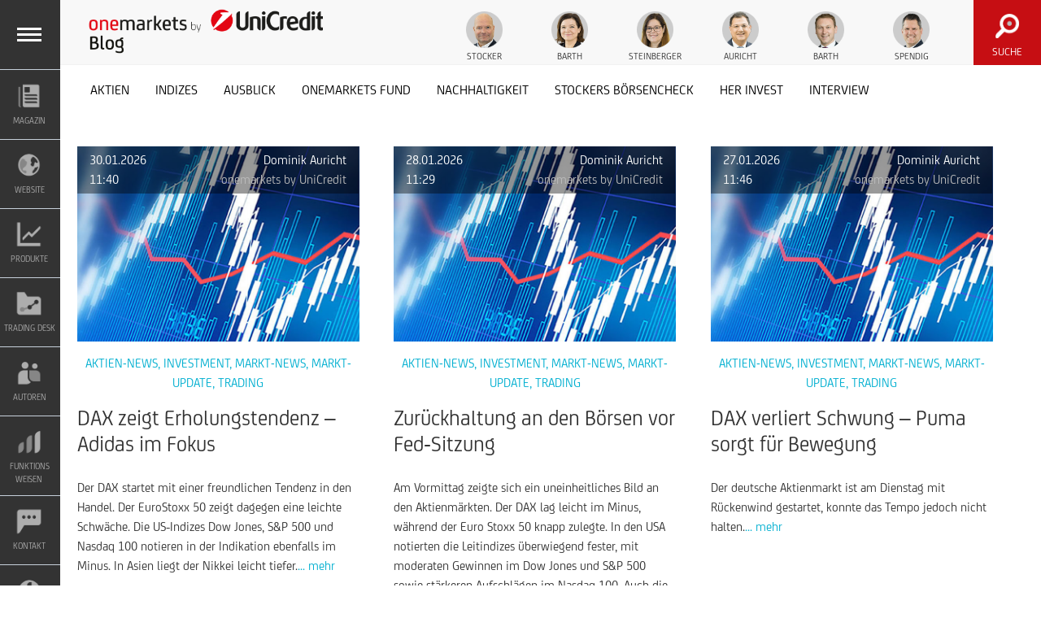

--- FILE ---
content_type: text/html; charset=UTF-8
request_url: https://blog.onemarkets.de/isin/de000hc7n0w7/
body_size: 74060
content:
<!DOCTYPE html>
<html lang="de">

<head>
	<meta charset="UTF-8" />
	<meta name="viewport" content="width=device-width, initial-scale=1">
	<link rel="profile" href="http://gmpg.org/xfn/11" />
	<link rel="pingback" href="https://blog.onemarkets.de/xmlrpc.php" />
	<title>DE000HC7N0W7 &#8211; onemarkets Blog (onemarkets by UniCredit)</title>
<meta name='robots' content='max-image-preview:large' />
<link rel='dns-prefetch' href='//code.jquery.com' />
<link rel="alternate" type="application/rss+xml" title="onemarkets Blog (onemarkets by UniCredit) &raquo; Feed" href="https://blog.onemarkets.de/feed/" />
<link rel="alternate" type="application/rss+xml" title="onemarkets Blog (onemarkets by UniCredit) &raquo; Kommentar-Feed" href="https://blog.onemarkets.de/comments/feed/" />
<link rel="alternate" type="application/rss+xml" title="onemarkets Blog (onemarkets by UniCredit) &raquo; isin-Feed für DE000HC7N0W7" href="https://blog.onemarkets.de/isin/de000hc7n0w7/feed/" />
<!-- blog.onemarkets.de is managing ads with Advanced Ads 2.0.16 – https://wpadvancedads.com/ --><script id="onmts-ready">
			window.advanced_ads_ready=function(e,a){a=a||"complete";var d=function(e){return"interactive"===a?"loading"!==e:"complete"===e};d(document.readyState)?e():document.addEventListener("readystatechange",(function(a){d(a.target.readyState)&&e()}),{once:"interactive"===a})},window.advanced_ads_ready_queue=window.advanced_ads_ready_queue||[];		</script>
		<style id='wp-img-auto-sizes-contain-inline-css' type='text/css'>
img:is([sizes=auto i],[sizes^="auto," i]){contain-intrinsic-size:3000px 1500px}
/*# sourceURL=wp-img-auto-sizes-contain-inline-css */
</style>
<link rel='stylesheet' id='pmb_common-css' href='https://blog.onemarkets.de/wp-content/plugins/print-my-blog/assets/styles/pmb-common.css?ver=1756143528' type='text/css' media='all' />
<style id='wp-emoji-styles-inline-css' type='text/css'>

	img.wp-smiley, img.emoji {
		display: inline !important;
		border: none !important;
		box-shadow: none !important;
		height: 1em !important;
		width: 1em !important;
		margin: 0 0.07em !important;
		vertical-align: -0.1em !important;
		background: none !important;
		padding: 0 !important;
	}
/*# sourceURL=wp-emoji-styles-inline-css */
</style>
<style id='wp-block-library-inline-css' type='text/css'>
:root{--wp-block-synced-color:#7a00df;--wp-block-synced-color--rgb:122,0,223;--wp-bound-block-color:var(--wp-block-synced-color);--wp-editor-canvas-background:#ddd;--wp-admin-theme-color:#007cba;--wp-admin-theme-color--rgb:0,124,186;--wp-admin-theme-color-darker-10:#006ba1;--wp-admin-theme-color-darker-10--rgb:0,107,160.5;--wp-admin-theme-color-darker-20:#005a87;--wp-admin-theme-color-darker-20--rgb:0,90,135;--wp-admin-border-width-focus:2px}@media (min-resolution:192dpi){:root{--wp-admin-border-width-focus:1.5px}}.wp-element-button{cursor:pointer}:root .has-very-light-gray-background-color{background-color:#eee}:root .has-very-dark-gray-background-color{background-color:#313131}:root .has-very-light-gray-color{color:#eee}:root .has-very-dark-gray-color{color:#313131}:root .has-vivid-green-cyan-to-vivid-cyan-blue-gradient-background{background:linear-gradient(135deg,#00d084,#0693e3)}:root .has-purple-crush-gradient-background{background:linear-gradient(135deg,#34e2e4,#4721fb 50%,#ab1dfe)}:root .has-hazy-dawn-gradient-background{background:linear-gradient(135deg,#faaca8,#dad0ec)}:root .has-subdued-olive-gradient-background{background:linear-gradient(135deg,#fafae1,#67a671)}:root .has-atomic-cream-gradient-background{background:linear-gradient(135deg,#fdd79a,#004a59)}:root .has-nightshade-gradient-background{background:linear-gradient(135deg,#330968,#31cdcf)}:root .has-midnight-gradient-background{background:linear-gradient(135deg,#020381,#2874fc)}:root{--wp--preset--font-size--normal:16px;--wp--preset--font-size--huge:42px}.has-regular-font-size{font-size:1em}.has-larger-font-size{font-size:2.625em}.has-normal-font-size{font-size:var(--wp--preset--font-size--normal)}.has-huge-font-size{font-size:var(--wp--preset--font-size--huge)}.has-text-align-center{text-align:center}.has-text-align-left{text-align:left}.has-text-align-right{text-align:right}.has-fit-text{white-space:nowrap!important}#end-resizable-editor-section{display:none}.aligncenter{clear:both}.items-justified-left{justify-content:flex-start}.items-justified-center{justify-content:center}.items-justified-right{justify-content:flex-end}.items-justified-space-between{justify-content:space-between}.screen-reader-text{border:0;clip-path:inset(50%);height:1px;margin:-1px;overflow:hidden;padding:0;position:absolute;width:1px;word-wrap:normal!important}.screen-reader-text:focus{background-color:#ddd;clip-path:none;color:#444;display:block;font-size:1em;height:auto;left:5px;line-height:normal;padding:15px 23px 14px;text-decoration:none;top:5px;width:auto;z-index:100000}html :where(.has-border-color){border-style:solid}html :where([style*=border-top-color]){border-top-style:solid}html :where([style*=border-right-color]){border-right-style:solid}html :where([style*=border-bottom-color]){border-bottom-style:solid}html :where([style*=border-left-color]){border-left-style:solid}html :where([style*=border-width]){border-style:solid}html :where([style*=border-top-width]){border-top-style:solid}html :where([style*=border-right-width]){border-right-style:solid}html :where([style*=border-bottom-width]){border-bottom-style:solid}html :where([style*=border-left-width]){border-left-style:solid}html :where(img[class*=wp-image-]){height:auto;max-width:100%}:where(figure){margin:0 0 1em}html :where(.is-position-sticky){--wp-admin--admin-bar--position-offset:var(--wp-admin--admin-bar--height,0px)}@media screen and (max-width:600px){html :where(.is-position-sticky){--wp-admin--admin-bar--position-offset:0px}}
/*wp_block_styles_on_demand_placeholder:697f72e43d5ec*/
/*# sourceURL=wp-block-library-inline-css */
</style>
<style id='classic-theme-styles-inline-css' type='text/css'>
/*! This file is auto-generated */
.wp-block-button__link{color:#fff;background-color:#32373c;border-radius:9999px;box-shadow:none;text-decoration:none;padding:calc(.667em + 2px) calc(1.333em + 2px);font-size:1.125em}.wp-block-file__button{background:#32373c;color:#fff;text-decoration:none}
/*# sourceURL=/wp-includes/css/classic-themes.min.css */
</style>
<link rel='stylesheet' id='easy_author_image-css' href='https://blog.onemarkets.de/wp-content/plugins/easy-author-image/css/easy-author-image.css?ver=6.9' type='text/css' media='all' />
<link rel='stylesheet' id='magic-liquidizer-table-style-css' href='https://blog.onemarkets.de/wp-content/plugins/magic-liquidizer-responsive-table/idcss/ml-responsive-table.css?ver=2.0.3' type='text/css' media='all' />
<link rel='stylesheet' id='responsive-lightbox-swipebox-css' href='https://blog.onemarkets.de/wp-content/plugins/responsive-lightbox/assets/swipebox/swipebox.min.css?ver=1.5.2' type='text/css' media='all' />
<link rel='stylesheet' id='taxonomy-image-plugin-public-css' href='https://blog.onemarkets.de/wp-content/plugins/taxonomy-images/css/style.css?ver=0.9.6' type='text/css' media='screen' />
<link rel='stylesheet' id='accelerate_style-css' href='https://blog.onemarkets.de/wp-content/themes/accelerate-child/style.css?ver=6.9' type='text/css' media='all' />
<link rel='stylesheet' id='accelerate-fontawesome-css' href='https://blog.onemarkets.de/wp-content/themes/accelerate/fontawesome/css/font-awesome.css?ver=4.7.0' type='text/css' media='all' />
<link rel='stylesheet' id='tablepress-default-css' href='https://blog.onemarkets.de/wp-content/plugins/tablepress/css/build/default.css?ver=3.2.6' type='text/css' media='all' />
<script type="text/javascript" src="https://code.jquery.com/jquery-3.6.4.min.js?ver=3.6.4" id="jquery-js"></script>
<script type="text/javascript" src="https://blog.onemarkets.de/wp-content/plugins/magic-liquidizer-responsive-table/idjs/ml.responsive.table.min.js?ver=2.0.3" id="magic-liquidizer-table-js"></script>
<script type="text/javascript" src="https://blog.onemarkets.de/wp-content/plugins/responsive-lightbox/assets/dompurify/purify.min.js?ver=3.3.1" id="dompurify-js"></script>
<script type="text/javascript" id="responsive-lightbox-sanitizer-js-before">
/* <![CDATA[ */
window.RLG = window.RLG || {}; window.RLG.sanitizeAllowedHosts = ["youtube.com","www.youtube.com","youtu.be","vimeo.com","player.vimeo.com"];
//# sourceURL=responsive-lightbox-sanitizer-js-before
/* ]]> */
</script>
<script type="text/javascript" src="https://blog.onemarkets.de/wp-content/plugins/responsive-lightbox/js/sanitizer.js?ver=2.7.0" id="responsive-lightbox-sanitizer-js"></script>
<script type="text/javascript" src="https://blog.onemarkets.de/wp-content/plugins/responsive-lightbox/assets/swipebox/jquery.swipebox.min.js?ver=1.5.2" id="responsive-lightbox-swipebox-js"></script>
<script type="text/javascript" src="https://blog.onemarkets.de/wp-includes/js/underscore.min.js?ver=1.13.7" id="underscore-js"></script>
<script type="text/javascript" src="https://blog.onemarkets.de/wp-content/plugins/responsive-lightbox/assets/infinitescroll/infinite-scroll.pkgd.min.js?ver=4.0.1" id="responsive-lightbox-infinite-scroll-js"></script>
<script type="text/javascript" id="responsive-lightbox-js-before">
/* <![CDATA[ */
var rlArgs = {"script":"swipebox","selector":"lightbox","customEvents":"","activeGalleries":true,"animation":true,"hideCloseButtonOnMobile":false,"removeBarsOnMobile":false,"hideBars":true,"hideBarsDelay":5000,"videoMaxWidth":1080,"useSVG":true,"loopAtEnd":false,"woocommerce_gallery":false,"ajaxurl":"https:\/\/blog.onemarkets.de\/wp-admin\/admin-ajax.php","nonce":"16a1e8baa4","preview":false,"postId":0,"scriptExtension":false};

//# sourceURL=responsive-lightbox-js-before
/* ]]> */
</script>
<script type="text/javascript" src="https://blog.onemarkets.de/wp-content/plugins/responsive-lightbox/js/front.js?ver=2.7.0" id="responsive-lightbox-js"></script>
<script type="text/javascript" src="https://blog.onemarkets.de/wp-content/themes/accelerate/js/accelerate-custom.js?ver=6.9" id="accelerate-custom-js"></script>
<script type="text/javascript" id="advanced-ads-advanced-js-js-extra">
/* <![CDATA[ */
var advads_options = {"blog_id":"1","privacy":{"enabled":false,"state":"not_needed"}};
//# sourceURL=advanced-ads-advanced-js-js-extra
/* ]]> */
</script>
<script type="text/javascript" src="https://blog.onemarkets.de/wp-content/plugins/advanced-ads/public/assets/js/advanced.min.js?ver=2.0.16" id="advanced-ads-advanced-js-js"></script>
<link rel="https://api.w.org/" href="https://blog.onemarkets.de/wp-json/" /><link rel="alternate" title="JSON" type="application/json" href="https://blog.onemarkets.de/wp-json/wp/v2/isin/2680" /><link rel="EditURI" type="application/rsd+xml" title="RSD" href="https://blog.onemarkets.de/xmlrpc.php?rsd" />
<meta name="generator" content="WordPress 6.9" />
<link type="text/css" rel="stylesheet" href="https://blog.onemarkets.de/wp-content/plugins/category-specific-rss-feed-menu/wp_cat_rss_style.css" />
<link rel="alternate" type="application/feed+json" title="onemarkets Blog (onemarkets by UniCredit) &raquo; JSON Feed" href="https://blog.onemarkets.de/feed/json/" />
<link rel="alternate" type="application/feed+json" title="onemarkets Blog (onemarkets by UniCredit) &raquo; DE000HC7N0W7 isin Feed" href="https://blog.onemarkets.de/isin/de000hc7n0w7/feed/json/" />
		<script type="text/javascript">
			var advadsCfpQueue = [];
			var advadsCfpAd = function( adID ) {
				if ( 'undefined' === typeof advadsProCfp ) {
					advadsCfpQueue.push( adID )
				} else {
					advadsProCfp.addElement( adID )
				}
			}
		</script>
		<link rel="icon" href="https://blog.onemarkets.de/wp-content/uploads/2018/03/cropped-onmtsfav-1-32x32.png" sizes="32x32" />
<link rel="icon" href="https://blog.onemarkets.de/wp-content/uploads/2018/03/cropped-onmtsfav-1-192x192.png" sizes="192x192" />
<link rel="apple-touch-icon" href="https://blog.onemarkets.de/wp-content/uploads/2018/03/cropped-onmtsfav-1-180x180.png" />
<meta name="msapplication-TileImage" content="https://blog.onemarkets.de/wp-content/uploads/2018/03/cropped-onmtsfav-1-270x270.png" />
<!--	<link rel="stylesheet" href="https://maxcdn.bootstrapcdn.com/bootstrap/4.0.0-alpha.6/css/bootstrap.min.css" integrity="sha384-rwoIResjU2yc3z8GV/NPeZWAv56rSmLldC3R/AZzGRnGxQQKnKkoFVhFQhNUwEyJ" crossorigin="anonymous"> -->
<!-- <link rel="stylesheet" href="https://cdn.jsdelivr.net/npm/bootstrap@4.6.2/dist/css/bootstrap.min.css" integrity="sha384-5sAR7xN1Nv6Tc9D1QFwDg1tMzqS0hE3a4e6i3k1+3Zg4qZKpX6EXXNAjK8HvxvGZ" crossorigin="anonymous"> -->
	<link rel="stylesheet" href="https://blog.onemarkets.de/wp-content/themes/accelerate-child/assets/bootstrap/css/bootstrap.min.css">
	<link rel="stylesheet" href="https://blog.onemarkets.de/wp-content/themes/accelerate-child/left-s-menu.css?v2" />
	<link rel="stylesheet" href="https://blog.onemarkets.de/wp-content/themes/accelerate-child/assets/font-awesome/css/font-awesome.min.css">

<!-- 	<link href="https://maxcdn.bootstrapcdn.com/font-awesome/4.7.0/css/font-awesome.min.css" rel="stylesheet" integrity="sha384-wvfXpqpZZVQGK6TAh5PVlGOfQNHSoD2xbE+QkPxCAFlNEevoEH3Sl0sibVcOQVnN" crossorigin="anonymous"> -->

<!-- <style>

.header-logo-image-mobile.hidden-md-up img {
    width:178px;
    margin-left: 5rem;
    margin-bottom: 0;
}
.header-logo-image-mobile.hidden-md-up {
    margin-bottom: 0px;
    margin-top: -5px;
}

@media (max-width: 480px) {
	.main-header  .logo-box img.site-logo {
	    float: left;
	    height: 35px !important;
	}
}
</style> -->
</head>

<body class="archive tax-isin term-de000hc7n0w7 term-2680 wp-custom-logo wp-embed-responsive wp-theme-accelerate wp-child-theme-accelerate-child  better-responsive-menu wide aa-prefix-onmts-">

		<div id="page" class="hfeed site">
	
	<header id="masthead" class="site-header clearfix">
		<div class="left-s-menu">
			<ul id="gn-menu" class="gn-menu-main">
				<li class="gn-trigger">
					<a class="gn-icon gn-icon-menu"><span>Menu</span></a>
					<nav class="gn-menu-wrapper">
						<div class="gn-scroller">
							<ul class="gn-menu">
								<li><a href="https://blog.onemarkets.de/magazin" class="gn-icon gn-icon-magazin"><span class="hambertxt">Magazin</span> <span class="hambertxt-small">magazin</span> </a></li>
								<li><a href="https://www.onemarkets.de/" target="_blank" class="gn-icon gn-icon-website"><span class="hambertxt">onemarkets Website</span> <span class="hambertxt-small">Website</span> </a></li>
								<li><a href="https://www.onemarkets.de/de.html?&newIssuance=1" class="gn-icon gn-icon-aktuelle" target="_blank"><span class="hambertxt">aktuelle produkte</span> <span class="hambertxt-small">produkte</span></a></li>
								<li><a href="https://tradingdesk.onemarkets.de/" target="_blank" class="gn-icon gn-icon-trading"><span class="hambertxt">Trading-Desk</span> <span class="hambertxt-small">trading desk</span> </a></li>
								<li><a href="https://blog.onemarkets.de/autoren" class="gn-icon gn-icon-autoren"><span class="hambertxt">Autoren</span> <span class="hambertxt-small">autoren</span></a></li>
								<li><a href="https://www.onemarkets.de/de/wissen/produkt-wissen.html" class="gn-icon gn-icon-produktfunktions"><span class="hambertxt">PRODUKTFUNKTIONSWEISEN</span> <span class="hambertxt-small">FUNKTIONS WEISEN</span> </a></li>
								<li><a href="https://blog.onemarkets.de/kontakt" class="gn-icon gn-icon-kontakt"><span class="hambertxt">kontakt</span> <span class="hambertxt-small">kontakt</span> </a></li>
								<li><a href="https://blog.onemarkets.de/wichtige-hinweise-haftungsausschluss" class="gn-icon gn-icon-wichtige"><span class="hambertxt">wichtige hinweise</span> <span class="hambertxt-small">wichtige hinweise</span></a></li>
								<li><a href="https://blog.onemarkets.de/feed" class="gn-icon gn-icon-rss"><span class="hambertxt">rss abonnieren</span> <span class="hambertxt-small">rss</span></a></li>
							</ul>
						</div><!-- /gn-scroller -->
					</nav>
				</li>
				<!--<li><a href="#">Codrops</a></li>
				<li><a class="codrops-icon codrops-icon-prev" href="#"><span>Previous Demo</span></a></li>
				<li><a class="codrops-icon codrops-icon-drop" href="#"><span>Back to the Codrops Article</span></a></li>-->
			</ul>
		</div>

	  	<div id="header-text-nav-container" class="clearfix">
	    		    	<div class="inner-wrap">
	      		<div id="header-text-nav-wrap" class="clearfix">
	        		<div id="header-left-section">
						<div class="row">

				            
<div id="header-logo-image" class="site-logo-wrap">
  <a href="https://blog.onemarkets.de/" rel="home">
    <a href="https://blog.onemarkets.de/" class="custom-logo-link" rel="home"><img width="1123" height="200" src="https://blog.onemarkets.de/wp-content/uploads/2024/02/cropped-logo-onemarkets-desktop.png" class="custom-logo" alt="onemarkets Blog (onemarkets by UniCredit)" decoding="async" fetchpriority="high" srcset="https://blog.onemarkets.de/wp-content/uploads/2024/02/cropped-logo-onemarkets-desktop.png 1123w, https://blog.onemarkets.de/wp-content/uploads/2024/02/cropped-logo-onemarkets-desktop-300x53.png 300w, https://blog.onemarkets.de/wp-content/uploads/2024/02/cropped-logo-onemarkets-desktop-1024x182.png 1024w, https://blog.onemarkets.de/wp-content/uploads/2024/02/cropped-logo-onemarkets-desktop-768x137.png 768w" sizes="(max-width: 1123px) 100vw, 1123px" /></a>  </a>
</div>

	          				<!-- #header-logo-image -->
		          			

							<div class="mob-cls-sty ">
							   <nav id="site-navigation01" class="main-navigation author-icon" role="navigation">
						            <h3 class="menu-toggle">
						              Menu						            </h3>
						            <div class="menu-header-menu-container"><ul id="menu-header-menu" class="menu"><li id="menu-item-89787" class="menu-item menu-item-type-custom menu-item-object-custom menu-item-89787"><a href="/autor/christian-stocker/"><span class="cstoc-icon"></span> Stocker</a></li>
<li id="menu-item-89788" class="menu-item menu-item-type-custom menu-item-object-custom menu-item-89788"><a href="/autor/claudia-barth/"><span class="cbart-icon"></span> Barth</a></li>
<li id="menu-item-89789" class="menu-item menu-item-type-custom menu-item-object-custom menu-item-89789"><a href="/autor/birgit-steinberger/"><span class="bstei-icon"></span> Steinberger</a></li>
<li id="menu-item-89790" class="menu-item menu-item-type-custom menu-item-object-custom menu-item-89790"><a href="/autor/dominik-auricht/"><span class="dauri-icon"></span> Auricht</a></li>
<li id="menu-item-89791" class="menu-item menu-item-type-custom menu-item-object-custom menu-item-89791"><a href="/autor/nikolaus-barth/"><span class="nbart-icon"></span> Barth</a></li>
<li id="menu-item-89792" class="menu-item menu-item-type-custom menu-item-object-custom menu-item-89792"><a href="/autor/dr-bernd-spendig/"><span class="bspen-icon"></span> Spendig</a></li>
</ul></div>						        </nav>
						  	</div>

							<div class="mob-cls-sty search-bar">

							<!--<div class="search-cont">
								<form action="https://blog.onemarkets.de/" class="search-form">
									<div class="form-group has-feedback">
										<label for="search" class="sr-only">Search</label>
										<input type="text" class="form-control" name="s" id="search" placeholder="Search">
										<span class="fa form-control-feedback">
											<input type="image" class="searchbtn" src="/wp-content/themes/accelerate-child/images/t-search-icon.png" alt="search-img">
											Search</span>
									</div>
								</form>
							</div-->

							<!-- search bar -->
							<div class="search-cont mobilesearch search-cont-mobile">
								<div  class="search-form">
									<div class="form-group has-feedback">
										<label for="search" class="sr-only">Search</label>
										<span class="fa form-control-feedback">
											<input type="image" class="searchbtn" src="/wp-content/themes/accelerate-child/images/t-search-icon.png" alt="search-img">
											Suche</span>
									</div>
								</div>
							</div>
							<!-- /search bar -->

					        <button style="display:none" class="seachbtn row"><i class="fa fa-search" aria-hidden="true"></i></button>
						</div>
	    			</div>

				    <div class="row myText">
				        <div class="mobile-search topsearch">
							<form class="search-form" action="https://blog.onemarkets.de/">
								<input type="text" placeholder="Search" name="s" id="search" style="width:100%" >
								<input type="submit" value="Search" style="display:none">
								<button id="search-submit" class="submit" value="Search" name="submit"> <i class="fa fa-search fa-3x"></i></button>
							</form>
						</div>
				    </div>

					<nav class="navbar navbar-inverse  navbar-toggleable-md">
					    <button class="navbar-toggler" type="button" data-toggle="collapse" data-target="#navbarsExampleCenteredNav" aria-controls="navbarsExampleCenteredNav" aria-expanded="false" aria-label="Toggle navigation">
					        <span class="navbar-toggler-icon"></span>
					    </button>

						<div class="collapse navbar-collapse justify-content-md-center" id="navbarsExampleCenteredNav">

						<div class="menu-mobile-menu-container"><ul id="menu-mobile-menu" class="menu"><li id="menu-item-89807" class="menu-item menu-item-type-taxonomy menu-item-object-category menu-item-has-children menu-item-89807"><a href="https://blog.onemarkets.de/markt-news/">Markt-News</a>
<ul class="sub-menu">
	<li id="menu-item-89808" class="menu-item menu-item-type-taxonomy menu-item-object-category menu-item-89808"><a href="https://blog.onemarkets.de/aktien-news/">Aktien-News</a></li>
	<li id="menu-item-89809" class="menu-item menu-item-type-taxonomy menu-item-object-category menu-item-89809"><a href="https://blog.onemarkets.de/indizes/">Indizes</a></li>
	<li id="menu-item-89810" class="menu-item menu-item-type-taxonomy menu-item-object-category menu-item-89810"><a href="https://blog.onemarkets.de/ausblick/">Ausblick</a></li>
	<li id="menu-item-89811" class="menu-item menu-item-type-taxonomy menu-item-object-category menu-item-89811"><a href="https://blog.onemarkets.de/onemarkets-fund/">onemarkets Fund</a></li>
	<li id="menu-item-89812" class="menu-item menu-item-type-taxonomy menu-item-object-category menu-item-89812"><a href="https://blog.onemarkets.de/nachhaltigkeit/">Nachhaltigkeit</a></li>
	<li id="menu-item-89813" class="menu-item menu-item-type-taxonomy menu-item-object-category menu-item-89813"><a href="https://blog.onemarkets.de/stockers-boersencheck/">Stockers Börsencheck</a></li>
	<li id="menu-item-89814" class="menu-item menu-item-type-taxonomy menu-item-object-category menu-item-89814"><a href="https://blog.onemarkets.de/herinvest/">her invest</a></li>
	<li id="menu-item-89815" class="menu-item menu-item-type-taxonomy menu-item-object-category menu-item-89815"><a href="https://blog.onemarkets.de/interview/">Interview</a></li>
</ul>
</li>
<li id="menu-item-89816" class="menu-item menu-item-type-taxonomy menu-item-object-category menu-item-has-children menu-item-89816"><a href="https://blog.onemarkets.de/magazin/">onemarkets Magazin</a>
<ul class="sub-menu">
	<li id="menu-item-89818" class="menu-item menu-item-type-custom menu-item-object-custom menu-item-89818"><a href="https://www.onemarkets.de/content/dam/onemarkets-relaunch/PDF/Magazin/onemarkets-magazin-dezember-2025.pdf?etcc_cmp=202512&#038;etcc_med=Magazin">Aktuelles PDF</a></li>
	<li id="menu-item-89817" class="menu-item menu-item-type-taxonomy menu-item-object-category menu-item-89817"><a href="https://blog.onemarkets.de/wissen/">Wissen</a></li>
	<li id="menu-item-89819" class="menu-item menu-item-type-custom menu-item-object-custom menu-item-89819"><a href="https://hvbforms.hypovereinsbank.de/nl/onemarkets/subscription-1.html">Magazin Abo</a></li>
</ul>
</li>
<li id="menu-item-89820" class="menu-item menu-item-type-custom menu-item-object-custom menu-item-89820"><a href="https://www.onemarkets.de/">onemarkets Website</a></li>
<li id="menu-item-89821" class="menu-item menu-item-type-custom menu-item-object-custom menu-item-89821"><a href="https://www.onemarkets.de/de.html">Aktuelle Produkte</a></li>
<li id="menu-item-89822" class="menu-item menu-item-type-custom menu-item-object-custom menu-item-89822"><a href="https://tradingdesk.onemarkets.de/">Trading Desk</a></li>
<li id="menu-item-89823" class="menu-item menu-item-type-post_type menu-item-object-page menu-item-89823"><a href="https://blog.onemarkets.de/autoren/">Autoren</a></li>
<li id="menu-item-92967" class="menu-item menu-item-type-custom menu-item-object-custom menu-item-92967"><a>Funktionsweisen</a></li>
<li id="menu-item-89825" class="menu-item menu-item-type-post_type menu-item-object-page menu-item-89825"><a href="https://blog.onemarkets.de/kontakt/">Kontakt</a></li>
<li id="menu-item-89826" class="menu-item menu-item-type-post_type menu-item-object-page menu-item-89826"><a href="https://blog.onemarkets.de/wichtige-hinweise-haftungsausschluss/">Wichtige Hinweise &#038; Haftungsausschluss</a></li>
<li id="menu-item-89827" class="menu-item menu-item-type-custom menu-item-object-custom menu-item-89827"><a href="https://blog.onemarkets.de/markt-news/feed/">RSS abonnieren</a></li>
</ul></div>
						</div>
					</nav>
				</div>
			</div><!-- #header-text-nav-wrap -->
		</div><!-- .inner-wrap -->

	</div><!-- #header-text-nav-container -->

	<nav id="site-navigation" class="main-navigation" role="navigation">
		<div class="inner-wrap">
		  	<h3 class="menu-toggle">
              Menu            </h3>

			<div class="row">
				<!--div class="col-md-4 col-sm-4"></div-->
					<!--div class="col-md-8 col-sm-8">-->
					<div class="col-md-12 col-sm-12">
					    					    <div class="first-mennu-items">
					      <div class="menu-first-item-menu-container"><ul id="menu-first-item-menu" class="menu"><li id="menu-item-89768" class="menu-item menu-item-type-taxonomy menu-item-object-category menu-item-89768"><a href="https://blog.onemarkets.de/aktien-news/">Aktien</a></li>
<li id="menu-item-89770" class="menu-item menu-item-type-taxonomy menu-item-object-category menu-item-89770"><a href="https://blog.onemarkets.de/indizes/">Indizes</a></li>
<li id="menu-item-89771" class="menu-item menu-item-type-taxonomy menu-item-object-category menu-item-89771"><a href="https://blog.onemarkets.de/ausblick/">Ausblick</a></li>
<li id="menu-item-89772" class="menu-item menu-item-type-taxonomy menu-item-object-category menu-item-89772"><a href="https://blog.onemarkets.de/onemarkets-fund/">onemarkets Fund</a></li>
<li id="menu-item-89773" class="menu-item menu-item-type-taxonomy menu-item-object-category menu-item-89773"><a href="https://blog.onemarkets.de/nachhaltigkeit/">Nachhaltigkeit</a></li>
<li id="menu-item-89774" class="menu-item menu-item-type-taxonomy menu-item-object-category menu-item-89774"><a href="https://blog.onemarkets.de/stockers-boersencheck/">Stockers Börsencheck</a></li>
<li id="menu-item-89775" class="menu-item menu-item-type-taxonomy menu-item-object-category menu-item-89775"><a href="https://blog.onemarkets.de/herinvest/">her invest</a></li>
<li id="menu-item-89776" class="menu-item menu-item-type-taxonomy menu-item-object-category menu-item-89776"><a href="https://blog.onemarkets.de/interview/">Interview</a></li>
</ul></div>					    </div>
					    
					 </div>
				</div>
	  		</div>
	  	</div>
	</nav>

	
						<style type="text/css">
							#content{ margin-top: 100px; }
						</style>
					</header>

	<script>
		jQuery(document).ready(function(){
			//jQuery('.hambertxt').hide();
			jQuery('.left-s-menu').click(function() {
				// jQuery(this).find('ul').toggle();
				// jQuery('.hambertxt').toggle();
			});

			jQuery('#search-toggle').click(function() {
				jQuery('.teafields-site-search').toggle();
				return false;
			});
			jQuery(".tg-one-third > a >span").each(function(){
				var dottext=jQuery(this).text();
				alert(dottext);
			})

		});
	</script>

	
	
	<div id="main" class="clearfix  ">
<div class="inner-wrap clearfix">

	<div id="content" class="clearfix">	
		

		 
			<!--h3 class="widget-title"></h3-->

			<div id="ajax-load-more" class="ajax-load-more-wrap blue" data-id="5250362302" data-alm-id="" data-canonical-url="https://blog.onemarkets.de/isin/de000hc7n0w7/" data-slug="de000hc7n0w7" data-post-id="2680"  data-localized="ajax_load_more_5250362302_vars" data-alm-object="ajax_load_more_5250362302"><style type="text/css">.alm-btn-wrap{display:block;margin:0 0 25px;padding:10px 0 0;position:relative;text-align:center}.alm-btn-wrap .alm-load-more-btn{appearance:none;background:#ed7070;border:none;border-radius:3px;box-shadow:0 1px 1px rgba(0,0,0,.05);color:#fff;cursor:pointer;display:inline-block;font-size:14px;font-weight:500;height:44px;line-height:1;margin:0;padding:0 22px;position:relative;text-align:center;text-decoration:none;transition:all .1s ease;user-select:none;width:auto}.alm-btn-wrap .alm-load-more-btn:focus,.alm-btn-wrap .alm-load-more-btn:hover{background:#cb5151;color:#fff;text-decoration:none}.alm-btn-wrap .alm-load-more-btn:active{background:#ed7070;box-shadow:inset 0 1px 2px rgba(0,0,0,.1),0 0 0 2px rgba(0,0,0,.05);text-decoration:none;transition:none}.alm-btn-wrap .alm-load-more-btn:before{background-color:rgba(0,0,0,0);background-image:url("data:image/svg+xml;charset=utf-8,%3Csvg xmlns='http://www.w3.org/2000/svg' xml:space='preserve' viewBox='0 0 2400 2400'%3E%3Cg fill='none' stroke='%237f8287' stroke-linecap='round' stroke-width='200'%3E%3Cpath d='M1200 600V100'/%3E%3Cpath d='M1200 2300v-500' opacity='.5'/%3E%3Cpath d='m900 680.4-250-433' opacity='.917'/%3E%3Cpath d='m1750 2152.6-250-433' opacity='.417'/%3E%3Cpath d='m680.4 900-433-250' opacity='.833'/%3E%3Cpath d='m2152.6 1750-433-250' opacity='.333'/%3E%3Cpath d='M600 1200H100' opacity='.75'/%3E%3Cpath d='M2300 1200h-500' opacity='.25'/%3E%3Cpath d='m680.4 1500-433 250' opacity='.667'/%3E%3Cpath d='m2152.6 650-433 250' opacity='.167'/%3E%3Cpath d='m900 1719.6-250 433' opacity='.583'/%3E%3Cpath d='m1750 247.4-250 433' opacity='.083'/%3E%3CanimateTransform attributeName='transform' attributeType='XML' begin='0s' calcMode='discrete' dur='0.83333s' keyTimes='0;0.08333;0.16667;0.25;0.33333;0.41667;0.5;0.58333;0.66667;0.75;0.83333;0.91667' repeatCount='indefinite' type='rotate' values='0 1199 1199;30 1199 1199;60 1199 1199;90 1199 1199;120 1199 1199;150 1199 1199;180 1199 1199;210 1199 1199;240 1199 1199;270 1199 1199;300 1199 1199;330 1199 1199'/%3E%3C/g%3E%3C/svg%3E");background-position:50%;background-repeat:no-repeat;background-size:24px 24px;border-radius:0;content:"";display:block;height:100%;left:0;opacity:0;overflow:hidden;position:absolute;top:0;transition:all .1s ease;visibility:hidden;width:100%;z-index:1}.alm-btn-wrap .alm-load-more-btn.loading{background-color:rgba(0,0,0,0)!important;border-color:rgba(0,0,0,0)!important;box-shadow:none!important;color:rgba(0,0,0,0)!important;cursor:wait;outline:none!important;text-decoration:none}.alm-btn-wrap .alm-load-more-btn.loading:before{opacity:1;visibility:visible}.alm-btn-wrap .alm-load-more-btn.done,.alm-btn-wrap .alm-load-more-btn:disabled{background-color:#ed7070;box-shadow:none!important;opacity:.15;outline:none!important;pointer-events:none}.alm-btn-wrap .alm-load-more-btn.done:before,.alm-btn-wrap .alm-load-more-btn:before,.alm-btn-wrap .alm-load-more-btn:disabled:before{opacity:0;visibility:hidden}.alm-btn-wrap .alm-load-more-btn.done{cursor:default}.alm-btn-wrap .alm-load-more-btn:after{display:none!important}.alm-btn-wrap .alm-elementor-link{display:block;font-size:13px;margin:0 0 15px}@media screen and (min-width:768px){.alm-btn-wrap .alm-elementor-link{left:0;margin:0;position:absolute;top:50%;transform:translateY(-50%)}}.ajax-load-more-wrap.blue .alm-load-more-btn{background-color:#0284c7}.ajax-load-more-wrap.blue .alm-load-more-btn.loading,.ajax-load-more-wrap.blue .alm-load-more-btn:focus,.ajax-load-more-wrap.blue .alm-load-more-btn:hover{background:#0369a1;color:#fff;text-decoration:none}.ajax-load-more-wrap.blue .alm-load-more-btn:active{background-color:#0284c7}.ajax-load-more-wrap.green .alm-load-more-btn{background-color:#059669}.ajax-load-more-wrap.green .alm-load-more-btn.loading,.ajax-load-more-wrap.green .alm-load-more-btn:focus,.ajax-load-more-wrap.green .alm-load-more-btn:hover{background:#047857;color:#fff;text-decoration:none}.ajax-load-more-wrap.green .alm-load-more-btn:active{background-color:#059669}.ajax-load-more-wrap.purple .alm-load-more-btn{background-color:#7e46e5}.ajax-load-more-wrap.purple .alm-load-more-btn.loading,.ajax-load-more-wrap.purple .alm-load-more-btn:focus,.ajax-load-more-wrap.purple .alm-load-more-btn:hover{background:#6e3dc8;color:#fff;text-decoration:none}.ajax-load-more-wrap.purple .alm-load-more-btn:active{background-color:#7e46e5}.ajax-load-more-wrap.grey .alm-load-more-btn{background-color:#7c8087}.ajax-load-more-wrap.grey .alm-load-more-btn.loading,.ajax-load-more-wrap.grey .alm-load-more-btn:focus,.ajax-load-more-wrap.grey .alm-load-more-btn:hover{background:#65686d;color:#fff;text-decoration:none}.ajax-load-more-wrap.grey .alm-load-more-btn:active{background-color:#7c8087}.ajax-load-more-wrap.dark .alm-load-more-btn{background-color:#3f3f46}.ajax-load-more-wrap.dark .alm-load-more-btn.loading,.ajax-load-more-wrap.dark .alm-load-more-btn:focus,.ajax-load-more-wrap.dark .alm-load-more-btn:hover{background:#18181b;color:#fff;text-decoration:none}.ajax-load-more-wrap.dark .alm-load-more-btn:active{background-color:#3f3f46}.ajax-load-more-wrap.is-outline .alm-load-more-btn.loading,.ajax-load-more-wrap.light-grey .alm-load-more-btn.loading,.ajax-load-more-wrap.white .alm-load-more-btn.loading,.ajax-load-more-wrap.white-inverse .alm-load-more-btn.loading{background-color:rgba(0,0,0,0)!important;border-color:rgba(0,0,0,0)!important;box-shadow:none!important;color:rgba(0,0,0,0)!important}.ajax-load-more-wrap.is-outline .alm-load-more-btn{background-color:#fff;border:1px solid hsla(0,78%,68%,.75);color:#ed7070}.ajax-load-more-wrap.is-outline .alm-load-more-btn.done,.ajax-load-more-wrap.is-outline .alm-load-more-btn:focus,.ajax-load-more-wrap.is-outline .alm-load-more-btn:hover{background-color:hsla(0,78%,68%,.05);border-color:#cb5151;color:#cb5151}.ajax-load-more-wrap.is-outline .alm-load-more-btn:active{background-color:hsla(0,78%,68%,.025);border-color:#ed7070}.ajax-load-more-wrap.white .alm-load-more-btn{background-color:#fff;border:1px solid #d6d9dd;color:#59595c}.ajax-load-more-wrap.white .alm-load-more-btn.done,.ajax-load-more-wrap.white .alm-load-more-btn:focus,.ajax-load-more-wrap.white .alm-load-more-btn:hover{background-color:#fff;border-color:#afb3b9;color:#303032}.ajax-load-more-wrap.white .alm-load-more-btn:active{background-color:#f9fafb;border-color:hsla(216,7%,71%,.65)}.ajax-load-more-wrap.light-grey .alm-load-more-btn{background-color:#f3f4f6;border:1px solid hsla(218,4%,51%,.25);color:#3f3f46}.ajax-load-more-wrap.light-grey .alm-load-more-btn.done,.ajax-load-more-wrap.light-grey .alm-load-more-btn:focus,.ajax-load-more-wrap.light-grey .alm-load-more-btn:hover{background-color:#f9fafb;border-color:hsla(218,4%,51%,.5);color:#18181b}.ajax-load-more-wrap.light-grey .alm-load-more-btn:active{border-color:hsla(218,4%,51%,.25)}.ajax-load-more-wrap.white-inverse .alm-load-more-btn{background-color:hsla(0,0%,100%,.3);border:none;box-shadow:none;color:#fff}.ajax-load-more-wrap.white-inverse .alm-load-more-btn:before{background-image:url("data:image/svg+xml;charset=utf-8,%3Csvg xmlns='http://www.w3.org/2000/svg' xml:space='preserve' viewBox='0 0 2400 2400'%3E%3Cg fill='none' stroke='%23f3f4f6' stroke-linecap='round' stroke-width='200'%3E%3Cpath d='M1200 600V100'/%3E%3Cpath d='M1200 2300v-500' opacity='.5'/%3E%3Cpath d='m900 680.4-250-433' opacity='.917'/%3E%3Cpath d='m1750 2152.6-250-433' opacity='.417'/%3E%3Cpath d='m680.4 900-433-250' opacity='.833'/%3E%3Cpath d='m2152.6 1750-433-250' opacity='.333'/%3E%3Cpath d='M600 1200H100' opacity='.75'/%3E%3Cpath d='M2300 1200h-500' opacity='.25'/%3E%3Cpath d='m680.4 1500-433 250' opacity='.667'/%3E%3Cpath d='m2152.6 650-433 250' opacity='.167'/%3E%3Cpath d='m900 1719.6-250 433' opacity='.583'/%3E%3Cpath d='m1750 247.4-250 433' opacity='.083'/%3E%3CanimateTransform attributeName='transform' attributeType='XML' begin='0s' calcMode='discrete' dur='0.83333s' keyTimes='0;0.08333;0.16667;0.25;0.33333;0.41667;0.5;0.58333;0.66667;0.75;0.83333;0.91667' repeatCount='indefinite' type='rotate' values='0 1199 1199;30 1199 1199;60 1199 1199;90 1199 1199;120 1199 1199;150 1199 1199;180 1199 1199;210 1199 1199;240 1199 1199;270 1199 1199;300 1199 1199;330 1199 1199'/%3E%3C/g%3E%3C/svg%3E")}.ajax-load-more-wrap.white-inverse .alm-load-more-btn.done,.ajax-load-more-wrap.white-inverse .alm-load-more-btn:focus,.ajax-load-more-wrap.white-inverse .alm-load-more-btn:hover{background-color:hsla(0,0%,100%,.925);color:#3f3f46}.ajax-load-more-wrap.white-inverse .alm-load-more-btn:active{background-color:hsla(0,0%,100%,.85);box-shadow:inset 0 1px 2px rgba(0,0,0,.1)}.ajax-load-more-wrap.infinite>.alm-btn-wrap .alm-load-more-btn{background:none!important;border:none!important;box-shadow:none!important;cursor:default!important;opacity:0;outline:none!important;overflow:hidden;padding:0;text-indent:-9999px;width:100%}.ajax-load-more-wrap.infinite>.alm-btn-wrap .alm-load-more-btn:before{background-size:28px 28px}.ajax-load-more-wrap.infinite>.alm-btn-wrap .alm-load-more-btn:active,.ajax-load-more-wrap.infinite>.alm-btn-wrap .alm-load-more-btn:focus{outline:none}.ajax-load-more-wrap.infinite>.alm-btn-wrap .alm-load-more-btn.done{opacity:0}.ajax-load-more-wrap.infinite>.alm-btn-wrap .alm-load-more-btn.loading{opacity:1;padding:0}.ajax-load-more-wrap.infinite.classic>.alm-btn-wrap .alm-load-more-btn:before{background-image:url("data:image/svg+xml;charset=utf-8,%3Csvg xmlns='http://www.w3.org/2000/svg' xml:space='preserve' viewBox='0 0 2400 2400'%3E%3Cg fill='none' stroke='%237f8287' stroke-linecap='round' stroke-width='200'%3E%3Cpath d='M1200 600V100'/%3E%3Cpath d='M1200 2300v-500' opacity='.5'/%3E%3Cpath d='m900 680.4-250-433' opacity='.917'/%3E%3Cpath d='m1750 2152.6-250-433' opacity='.417'/%3E%3Cpath d='m680.4 900-433-250' opacity='.833'/%3E%3Cpath d='m2152.6 1750-433-250' opacity='.333'/%3E%3Cpath d='M600 1200H100' opacity='.75'/%3E%3Cpath d='M2300 1200h-500' opacity='.25'/%3E%3Cpath d='m680.4 1500-433 250' opacity='.667'/%3E%3Cpath d='m2152.6 650-433 250' opacity='.167'/%3E%3Cpath d='m900 1719.6-250 433' opacity='.583'/%3E%3Cpath d='m1750 247.4-250 433' opacity='.083'/%3E%3CanimateTransform attributeName='transform' attributeType='XML' begin='0s' calcMode='discrete' dur='0.83333s' keyTimes='0;0.08333;0.16667;0.25;0.33333;0.41667;0.5;0.58333;0.66667;0.75;0.83333;0.91667' repeatCount='indefinite' type='rotate' values='0 1199 1199;30 1199 1199;60 1199 1199;90 1199 1199;120 1199 1199;150 1199 1199;180 1199 1199;210 1199 1199;240 1199 1199;270 1199 1199;300 1199 1199;330 1199 1199'/%3E%3C/g%3E%3C/svg%3E")}.ajax-load-more-wrap.infinite.circle-spinner>.alm-btn-wrap .alm-load-more-btn:before{background-image:url("data:image/svg+xml;charset=utf-8,%3Csvg xmlns='http://www.w3.org/2000/svg' fill='%237f8287' viewBox='0 0 24 24'%3E%3Cpath d='M12 1a11 11 0 1 0 11 11A11 11 0 0 0 12 1m0 19a8 8 0 1 1 8-8 8 8 0 0 1-8 8' opacity='.25'/%3E%3Cpath d='M10.14 1.16a11 11 0 0 0-9 8.92A1.59 1.59 0 0 0 2.46 12a1.52 1.52 0 0 0 1.65-1.3 8 8 0 0 1 6.66-6.61A1.42 1.42 0 0 0 12 2.69a1.57 1.57 0 0 0-1.86-1.53'%3E%3CanimateTransform attributeName='transform' dur='0.75s' repeatCount='indefinite' type='rotate' values='0 12 12;360 12 12'/%3E%3C/path%3E%3C/svg%3E")}.ajax-load-more-wrap.infinite.fading-circles>.alm-btn-wrap .alm-load-more-btn:before,.ajax-load-more-wrap.infinite.fading-squares>.alm-btn-wrap .alm-load-more-btn:before,.ajax-load-more-wrap.infinite.ripples>.alm-btn-wrap .alm-load-more-btn:before{background-size:38px 38px}.ajax-load-more-wrap.infinite.fading-circles>.alm-btn-wrap .alm-load-more-btn:before{background-image:url("data:image/svg+xml;charset=utf-8,%3Csvg xmlns='http://www.w3.org/2000/svg' viewBox='0 0 200 200'%3E%3Ccircle cx='40' cy='100' r='15' fill='%237f8287' stroke='%237f8287' stroke-width='5'%3E%3Canimate attributeName='opacity' begin='-.4' calcMode='spline' dur='1.5' keySplines='.5 0 .5 1;.5 0 .5 1' repeatCount='indefinite' values='1;0;1;'/%3E%3C/circle%3E%3Ccircle cx='100' cy='100' r='15' fill='%237f8287' stroke='%237f8287' stroke-width='5'%3E%3Canimate attributeName='opacity' begin='-.2' calcMode='spline' dur='1.5' keySplines='.5 0 .5 1;.5 0 .5 1' repeatCount='indefinite' values='1;0;1;'/%3E%3C/circle%3E%3Ccircle cx='160' cy='100' r='15' fill='%237f8287' stroke='%237f8287' stroke-width='5'%3E%3Canimate attributeName='opacity' begin='0' calcMode='spline' dur='1.5' keySplines='.5 0 .5 1;.5 0 .5 1' repeatCount='indefinite' values='1;0;1;'/%3E%3C/circle%3E%3C/svg%3E")}.ajax-load-more-wrap.infinite.fading-squares>.alm-btn-wrap .alm-load-more-btn:before{background-image:url("data:image/svg+xml;charset=utf-8,%3Csvg xmlns='http://www.w3.org/2000/svg' viewBox='0 0 200 200'%3E%3Cpath fill='%237f8287' stroke='%237f8287' stroke-width='10' d='M25 85h30v30H25z'%3E%3Canimate attributeName='opacity' begin='-.4' calcMode='spline' dur='1.5' keySplines='.5 0 .5 1;.5 0 .5 1' repeatCount='indefinite' values='1;0.25;1;'/%3E%3C/path%3E%3Cpath fill='%237f8287' stroke='%237f8287' stroke-width='10' d='M85 85h30v30H85z'%3E%3Canimate attributeName='opacity' begin='-.2' calcMode='spline' dur='1.5' keySplines='.5 0 .5 1;.5 0 .5 1' repeatCount='indefinite' values='1;0.25;1;'/%3E%3C/path%3E%3Cpath fill='%237f8287' stroke='%237f8287' stroke-width='10' d='M145 85h30v30h-30z'%3E%3Canimate attributeName='opacity' begin='0' calcMode='spline' dur='1.5' keySplines='.5 0 .5 1;.5 0 .5 1' repeatCount='indefinite' values='1;0.25;1;'/%3E%3C/path%3E%3C/svg%3E")}.ajax-load-more-wrap.infinite.ripples>.alm-btn-wrap .alm-load-more-btn:before{background-image:url("data:image/svg+xml;charset=utf-8,%3Csvg xmlns='http://www.w3.org/2000/svg' viewBox='0 0 200 200'%3E%3Ccircle cx='100' cy='100' r='0' fill='none' stroke='%237f8287' stroke-width='.5'%3E%3Canimate attributeName='r' calcMode='spline' dur='1' keySplines='0 .2 .5 1' keyTimes='0;1' repeatCount='indefinite' values='1;80'/%3E%3Canimate attributeName='stroke-width' calcMode='spline' dur='1' keySplines='0 .2 .5 1' keyTimes='0;1' repeatCount='indefinite' values='0;25'/%3E%3Canimate attributeName='stroke-opacity' calcMode='spline' dur='1' keySplines='0 .2 .5 1' keyTimes='0;1' repeatCount='indefinite' values='1;0'/%3E%3C/circle%3E%3C/svg%3E")}.ajax-load-more-wrap.alm-horizontal .alm-btn-wrap{align-items:center;display:flex;margin:0;padding:0}.ajax-load-more-wrap.alm-horizontal .alm-btn-wrap button{margin:0}.ajax-load-more-wrap.alm-horizontal .alm-btn-wrap button.done{display:none}.alm-btn-wrap--prev{clear:both;display:flex;justify-content:center;margin:0;padding:0;width:100%}.alm-btn-wrap--prev:after{clear:both;content:"";display:table;height:0}.alm-btn-wrap--prev a.alm-load-more-btn--prev{align-items:center;display:inline-flex;font-size:14px;font-weight:500;line-height:1;margin:0 0 10px;min-height:20px;padding:5px;position:relative;text-decoration:none;transition:none}.alm-btn-wrap--prev a.alm-load-more-btn--prev:focus,.alm-btn-wrap--prev a.alm-load-more-btn--prev:hover{text-decoration:underline}.alm-btn-wrap--prev a.alm-load-more-btn--prev:before{background:url("data:image/svg+xml;charset=utf-8,%3Csvg xmlns='http://www.w3.org/2000/svg' xml:space='preserve' viewBox='0 0 2400 2400'%3E%3Cg fill='none' stroke='%237f8287' stroke-linecap='round' stroke-width='200'%3E%3Cpath d='M1200 600V100'/%3E%3Cpath d='M1200 2300v-500' opacity='.5'/%3E%3Cpath d='m900 680.4-250-433' opacity='.917'/%3E%3Cpath d='m1750 2152.6-250-433' opacity='.417'/%3E%3Cpath d='m680.4 900-433-250' opacity='.833'/%3E%3Cpath d='m2152.6 1750-433-250' opacity='.333'/%3E%3Cpath d='M600 1200H100' opacity='.75'/%3E%3Cpath d='M2300 1200h-500' opacity='.25'/%3E%3Cpath d='m680.4 1500-433 250' opacity='.667'/%3E%3Cpath d='m2152.6 650-433 250' opacity='.167'/%3E%3Cpath d='m900 1719.6-250 433' opacity='.583'/%3E%3Cpath d='m1750 247.4-250 433' opacity='.083'/%3E%3CanimateTransform attributeName='transform' attributeType='XML' begin='0s' calcMode='discrete' dur='0.83333s' keyTimes='0;0.08333;0.16667;0.25;0.33333;0.41667;0.5;0.58333;0.66667;0.75;0.83333;0.91667' repeatCount='indefinite' type='rotate' values='0 1199 1199;30 1199 1199;60 1199 1199;90 1199 1199;120 1199 1199;150 1199 1199;180 1199 1199;210 1199 1199;240 1199 1199;270 1199 1199;300 1199 1199;330 1199 1199'/%3E%3C/g%3E%3C/svg%3E") no-repeat 0/20px 20px;content:"";display:block;height:20px;left:50%;opacity:0;position:absolute;top:50%;transform:translate(-50%,-50%);transition:all 75ms ease;visibility:hidden;width:20px;z-index:1}.alm-btn-wrap--prev a.alm-load-more-btn--prev.loading,.alm-btn-wrap--prev a.alm-load-more-btn--prev.loading:focus{color:rgba(0,0,0,0)!important;cursor:wait;text-decoration:none}.alm-btn-wrap--prev a.alm-load-more-btn--prev.loading:before,.alm-btn-wrap--prev a.alm-load-more-btn--prev.loading:focus:before{opacity:1;visibility:visible}.alm-btn-wrap--prev a.alm-load-more-btn--prev.circle-spinner.loading:before{background-image:url("data:image/svg+xml;charset=utf-8,%3Csvg xmlns='http://www.w3.org/2000/svg' fill='%237f8287' viewBox='0 0 24 24'%3E%3Cpath d='M12 1a11 11 0 1 0 11 11A11 11 0 0 0 12 1m0 19a8 8 0 1 1 8-8 8 8 0 0 1-8 8' opacity='.25'/%3E%3Cpath d='M10.14 1.16a11 11 0 0 0-9 8.92A1.59 1.59 0 0 0 2.46 12a1.52 1.52 0 0 0 1.65-1.3 8 8 0 0 1 6.66-6.61A1.42 1.42 0 0 0 12 2.69a1.57 1.57 0 0 0-1.86-1.53'%3E%3CanimateTransform attributeName='transform' dur='0.75s' repeatCount='indefinite' type='rotate' values='0 12 12;360 12 12'/%3E%3C/path%3E%3C/svg%3E")}.alm-btn-wrap--prev a.alm-load-more-btn--prev.fading-circles.loading:before,.alm-btn-wrap--prev a.alm-load-more-btn--prev.fading-squares.loading:before{background-image:url("data:image/svg+xml;charset=utf-8,%3Csvg xmlns='http://www.w3.org/2000/svg' viewBox='0 0 200 200'%3E%3Ccircle cx='40' cy='100' r='15' fill='%237f8287' stroke='%237f8287' stroke-width='5'%3E%3Canimate attributeName='opacity' begin='-.4' calcMode='spline' dur='1.5' keySplines='.5 0 .5 1;.5 0 .5 1' repeatCount='indefinite' values='1;0;1;'/%3E%3C/circle%3E%3Ccircle cx='100' cy='100' r='15' fill='%237f8287' stroke='%237f8287' stroke-width='5'%3E%3Canimate attributeName='opacity' begin='-.2' calcMode='spline' dur='1.5' keySplines='.5 0 .5 1;.5 0 .5 1' repeatCount='indefinite' values='1;0;1;'/%3E%3C/circle%3E%3Ccircle cx='160' cy='100' r='15' fill='%237f8287' stroke='%237f8287' stroke-width='5'%3E%3Canimate attributeName='opacity' begin='0' calcMode='spline' dur='1.5' keySplines='.5 0 .5 1;.5 0 .5 1' repeatCount='indefinite' values='1;0;1;'/%3E%3C/circle%3E%3C/svg%3E")}.alm-btn-wrap--prev a.alm-load-more-btn--prev.ripples.loading:before{background-image:url("data:image/svg+xml;charset=utf-8,%3Csvg xmlns='http://www.w3.org/2000/svg' viewBox='0 0 200 200'%3E%3Ccircle cx='100' cy='100' r='0' fill='none' stroke='%237f8287' stroke-width='.5'%3E%3Canimate attributeName='r' calcMode='spline' dur='1' keySplines='0 .2 .5 1' keyTimes='0;1' repeatCount='indefinite' values='1;80'/%3E%3Canimate attributeName='stroke-width' calcMode='spline' dur='1' keySplines='0 .2 .5 1' keyTimes='0;1' repeatCount='indefinite' values='0;25'/%3E%3Canimate attributeName='stroke-opacity' calcMode='spline' dur='1' keySplines='0 .2 .5 1' keyTimes='0;1' repeatCount='indefinite' values='1;0'/%3E%3C/circle%3E%3C/svg%3E")}.alm-btn-wrap--prev a.alm-load-more-btn--prev button:not([disabled]),.alm-btn-wrap--prev a.alm-load-more-btn--prev:not(.disabled){cursor:pointer}.alm-btn-wrap--prev a.alm-load-more-btn--prev.done{display:none}.alm-listing,.alm-paging-content{outline:none}.alm-listing:after,.alm-paging-content:after{clear:both;content:"";display:table;height:0}.alm-listing{margin:0;padding:0}.alm-listing .alm-paging-content>li,.alm-listing>li{position:relative}.alm-listing .alm-paging-content>li.alm-item,.alm-listing>li.alm-item{background:none;list-style:none;margin:0 0 30px;padding:0 0 0 80px;position:relative}@media screen and (min-width:480px){.alm-listing .alm-paging-content>li.alm-item,.alm-listing>li.alm-item{padding:0 0 0 100px}}@media screen and (min-width:768px){.alm-listing .alm-paging-content>li.alm-item,.alm-listing>li.alm-item{padding:0 0 0 135px}}@media screen and (min-width:1024px){.alm-listing .alm-paging-content>li.alm-item,.alm-listing>li.alm-item{padding:0 0 0 160px}}.alm-listing .alm-paging-content>li.alm-item h3,.alm-listing>li.alm-item h3{margin:0}.alm-listing .alm-paging-content>li.alm-item p,.alm-listing>li.alm-item p{margin:10px 0 0}.alm-listing .alm-paging-content>li.alm-item p.entry-meta,.alm-listing>li.alm-item p.entry-meta{opacity:.75}.alm-listing .alm-paging-content>li.alm-item img,.alm-listing>li.alm-item img{border-radius:2px;left:0;max-width:65px;position:absolute;top:0}@media screen and (min-width:480px){.alm-listing .alm-paging-content>li.alm-item img,.alm-listing>li.alm-item img{max-width:85px}}@media screen and (min-width:768px){.alm-listing .alm-paging-content>li.alm-item img,.alm-listing>li.alm-item img{max-width:115px}}@media screen and (min-width:1024px){.alm-listing .alm-paging-content>li.alm-item img,.alm-listing>li.alm-item img{max-width:140px}}.alm-listing .alm-paging-content>li.no-img,.alm-listing>li.no-img{padding:0}.alm-listing.products li.product{padding-left:inherit}.alm-listing.products li.product img{border-radius:inherit;position:static}.alm-listing.stylefree .alm-paging-content>li,.alm-listing.stylefree>li{margin:inherit;padding:inherit}.alm-listing.stylefree .alm-paging-content>li img,.alm-listing.stylefree>li img{border-radius:inherit;margin:inherit;padding:inherit;position:static}.alm-listing.rtl .alm-paging-content>li{padding:0 170px 0 0;text-align:right}.alm-listing.rtl .alm-paging-content>li img{left:auto;right:0}.alm-listing.rtl.products li.product{padding-right:inherit}.alm-masonry{clear:both;display:block;overflow:hidden}.alm-placeholder{display:none;opacity:0;transition:opacity .2s ease}.ajax-load-more-wrap.alm-horizontal{display:flex;flex-wrap:nowrap;width:100%}.ajax-load-more-wrap.alm-horizontal .alm-listing{display:flex;flex-direction:row;flex-wrap:nowrap}.ajax-load-more-wrap.alm-horizontal .alm-listing>li.alm-item{background-color:#fff;border:1px solid #efefef;border-radius:4px;height:auto;margin:0 2px;padding:20px 20px 30px;text-align:center;width:300px}.ajax-load-more-wrap.alm-horizontal .alm-listing>li.alm-item img{border-radius:4px;box-shadow:0 2px 10px rgba(0,0,0,.075);margin:0 auto 15px;max-width:125px;position:static}.ajax-load-more-wrap.alm-horizontal .alm-listing:after{display:none}.alm-toc{display:flex;gap:5px;padding:10px 0;width:auto}.alm-toc button{background:#f3f4f6;border:1px solid hsla(218,4%,51%,.25);border-radius:3px;box-shadow:none;color:#3f3f46;cursor:pointer;font-size:14px;font-weight:500;height:auto;line-height:1;margin:0;outline:none;padding:8px 10px;transition:all .15s ease}.alm-toc button:focus,.alm-toc button:hover{border-color:hsla(218,4%,51%,.5);box-shadow:0 1px 3px rgba(0,0,0,.075);color:#3f3f46;text-decoration:none}.alm-toc button:focus{box-shadow:inset 0 1px 2px rgba(0,0,0,.05)}</style><div aria-live="polite" aria-atomic="true" class="alm-listing alm-ajax" data-container-type="div" data-loading-style="blue" data-repeater="default" data-post-type="post" data-order="DESC" data-orderby="date" data-offset="0" data-posts-per-page="12" data-scroll="false" data-button-label="MEHR" data-prev-button-label="Load Previous"></div><div class="alm-btn-wrap" data-rel="ajax-load-more"><button class="alm-load-more-btn " type="button">MEHR</button></div></div>				
		</div>
	</div>
</div>

	<div id="main" class="clearfix">
		<div class="inner-wrap clearfix">
			<div id="content" class="clearfix">
				<section id="custom_html-12" class="accelerate-download-pdf-main widget_text widget widget_custom_html clearfix">
					<div class="row">
						<div class="col-md-4 pdf-section"><h2 class="widget-title pdf_downloa_title"><span>Magazin abonnieren</span></h2><a href="https://hvbforms.hypovereinsbank.de/nl/onemarkets/subscription-1.html" target="_blank" class="widget_sp_image-image-link" title="Magazin abonnieren"><img width="139" height="234" alt="Magazin abonnieren" class="attachment-full aligncenter" style="max-width: 100%;" src="https://blog.onemarkets.de/wp-content/uploads/2025/12/202512-magazin-PDF.png" /></a></div><div class="col-md-4 pdf-section"><h2 class="widget-title pdf_downloa_title"><span>Zum onemarkets Magazin</span></h2><a href="https://blog.onemarkets.de/magazin" target="_self" class="widget_sp_image-image-link" title="Zum onemarkets Magazin"><img width="267" height="234" alt="Zum onemarkets Magazin" class="attachment-full aligncenter" style="max-width: 100%;" src="https://blog.onemarkets.de/wp-content/uploads/2024/02/widget-teaser-mitte-267.png" /></a></div><div class="col-md-4 pdf-section"><h2 class="widget-title pdf_downloa_title"><span>Zur onemarkets Website</span></h2><a href="https://www.onemarkets.de" target="_self" class="widget_sp_image-image-link" title="Zur onemarkets Website"><img width="300" height="212" alt="Zur onemarkets Website" class="attachment-full aligncenter" style="max-width: 100%;" src="https://blog.onemarkets.de/wp-content/uploads/2024/02/widget-teaser-rechts-300.png" /></a></div>					</div>
				</section>
			</div>
		</div>
	</div>
<div id="main" class="clearfix">
<div class="inner-wrap clearfix">

</div>
<section>
    <div class="social-wrap footer__social pt-footer pb-footer">
      <div class="footer__social-icons">


        <h3 style="text-align:center; padding-bottom:0px; margin-bottom:0px; color:#000;"> Folgen Sie uns auf:</h3>
        <a target="_blank" href="https://www.youtube.com/channel/UCF4L6YyuZwhCucdeMSCJhlw"><i class="mt-1-2 i3 icon_youtube"></i></a>
        <a target="_blank" href="https://www.linkedin.com/company/487749/"><i class="mt-1-2 i3 icon_linkedin"></i></a>
        <a target="_blank" href="https://twitter.com/HypoVereinsbank"><i class="mt-1-2 i3 icon_twitter"></i></a>
        <!--<a target="_blanck" href="https://www.facebook.com/HypoVereinsbank"><i class="fa fa-facebook" aria-hidden="true"></i></a>
        <a target="_blanck" href="https://www.youtube.com/channel/UCF4L6YyuZwhCucdeMSCJhlw"><i class="fa fa-youtube" aria-hidden="true"></i></a>
        <a target="_blanck" href="https://www.linkedin.com/company/487749/"><i class="fa fa-linkedin" aria-hidden="true"></i></a>
        <a target="_blanck" href="https://twitter.com/HypoVereinsbank"><i class="fa fa-twitter" aria-hidden="true"></i></a>-->
    
      <!--img src="https://blog.onemarkets.de/wp-content/themes/accelerate-child/images/Linkedin.png" width="6%" /> <img src="https://blog.onemarkets.de/wp-content/themes/accelerate/images/Twitter.png" width="6%" /> <img src="https://blog.onemarkets.de/wp-content/themes/accelerate/images/Facebook.png" width="6%" /> <img src="https://blog.onemarkets.de/wp-content/themes/accelerate/images/YouTube.png" width="6%" /-->
      </div>
    </div>
</section>

<!-- .inner-wrap -->

<div class="footer-widgets-wrapper">
	<div class="inner-wrap">
		<div class="footer-widgets-area clearfix">
			<div class="tg-one-third">
				<aside id="custom_html-9" class="widget_text widget widget_custom_html"><h3 class="widget-title"><span>Aktuelle Produkte</span></h3><div class="textwidget custom-html-widget"><a class="read-more" href="https://www.onemarkets.de/de.html?&newIssuance=1">Zu den Neuemissionen</a></div></aside>			</div>
			<div class="tg-one-third">
				<aside id="custom_html-10" class="widget_text widget widget_custom_html"><h3 class="widget-title"><span>Blogroll</span></h3><div class="textwidget custom-html-widget"><ul>
	<li><a href="http://www.boerse-online.de/" target="_blank">Börse online</a></li>
	<li><a href="http://www.finanzen.net/" target="_blank">Finanzen.net</a></li>
	<li><a href="http://www.businessinsider.com/" target="_blank">Business Insider</a></li>
	<li><a href="http://hebelprodukte.de/" target="_blank">Hebelprodukte.de</a></li>	<li><a href="http://www.zerohedge.com/" target="_blank">Zero Hedge</a></li>
	<li><a href="http://dieboersenblogger.de/" target="_blank">Die Börsenblogger</a></li>
	<li><a href="http://www.project-syndicate.org/" target="_blank">Project Syndicate</a></li>
</ul></div></aside>			</div>
			<div class="tg-one-third tg-one-third-last">
				<aside id="text-2" class="widget widget_text"><h3 class="widget-title"><span>Willkommen im onemarkets Blog</span></h3>			<div class="textwidget"><p>Relevante Informationen zu den Märkten – von unseren Experten auf den Punkt gebracht. Im onemarkets Blog lesen Sie börsentäglich alles Wichtige zu DAX, Dow Jones, Aktien und Rohstoffen. Plus Chartanalyse und passenden Investmentmöglichkeiten, um Sie beim erfolgreichen Traden zu unterstützen.</p>
</div>
		</aside>			</div>
		</div>
	</div>
</div>
</div>
<!-- #main -->

<footer id="colophon" class="clearfix">
  <div class="footer-socket-wrapper clearfix">
    <div class="inner-wrap">
      <div class="footer-socket-area">
        <aside id="nav_menu-4" class="widget widget_nav_menu"><div class="menu-footer-container"><ul id="menu-footer" class="menu"><li id="menu-item-89778" class="menu-item menu-item-type-custom menu-item-object-custom menu-item-89778"><a href="https://blog.onemarkets.de/impressum/">Impressum</a></li>
<li id="menu-item-89779" class="menu-item menu-item-type-custom menu-item-object-custom menu-item-89779"><a href="https://www.onemarkets.de">|</a></li>
<li id="menu-item-89781" class="menu-item menu-item-type-custom menu-item-object-custom menu-item-89781"><a href="https://blog.onemarkets.de/datenschutz/">Datenschutz</a></li>
<li id="menu-item-89780" class="menu-item menu-item-type-custom menu-item-object-custom menu-item-89780"><a href="https://www.onemarkets.de">|</a></li>
<li id="menu-item-89782" class="menu-item menu-item-type-custom menu-item-object-custom menu-item-89782"><a href="https://blog.onemarkets.de/wichtige-hinweise-haftungsausschluss">Rechtliche Hinweise</a></li>
</ul></div></aside><aside id="custom_html-12" class="widget_text widget widget_custom_html"><div class="textwidget custom-html-widget">© 2025 UniCredit Bank GmbH</div></aside><aside id="media_image-4" class="widget widget_media_image"><a href="https://www.hypovereinsbank.de"><img width="72" height="15" src="https://blog.onemarkets.de/wp-content/uploads/2019/05/footer-unicredit-logo.png" class="image wp-image-54141  attachment-72x15 size-72x15" alt="" style="max-width: 100%; height: auto;" decoding="async" loading="lazy" /></a></aside>					
      </div>
    </div>
  </div>
</footer>
<a href="#masthead" id="scroll-up"><i class="fa fa-angle-up" aria-hidden="true"></i></a>
</div>




<!-- #page -->
<script type="speculationrules">
{"prefetch":[{"source":"document","where":{"and":[{"href_matches":"/*"},{"not":{"href_matches":["/wp-*.php","/wp-admin/*","/wp-content/uploads/*","/wp-content/*","/wp-content/plugins/*","/wp-content/themes/accelerate-child/*","/wp-content/themes/accelerate/*","/*\\?(.+)"]}},{"not":{"selector_matches":"a[rel~=\"nofollow\"]"}},{"not":{"selector_matches":".no-prefetch, .no-prefetch a"}}]},"eagerness":"conservative"}]}
</script>

<script type='text/javascript'>
	//<![CDATA[
    jQuery(document).ready(function($) { 
    	$('html').MagicLiquidizerTable({ whichelement: 'table', breakpoint: '780', headerSelector: 'thead td, thead th, tr th', bodyRowSelector: 'tbody tr, tr', table: '1' })
    })
	//]]>
</script> 	
<script type="text/javascript" id="ajax_load_more_5250362302_vars">var ajax_load_more_5250362302_vars = {"id":"5250362302","script":"ajax_load_more_5250362302_vars","defaults":{"id":"5250362302","container_type":"div","post_type":"post","category":"","posts_per_page":"12","scroll":"false","button_label":"MEHR","button_loading_label":"L\u00e4dt..."}}</script><script type="text/javascript" src="https://blog.onemarkets.de/wp-content/themes/accelerate/js/navigation.js?ver=6.9" id="accelerate-navigation-js"></script>
<script type="text/javascript" src="https://blog.onemarkets.de/wp-content/themes/accelerate/js/skip-link-focus-fix.js?ver=6.9" id="accelerate-skip-link-focus-fix-js"></script>
<script type="text/javascript" src="https://blog.onemarkets.de/wp-content/plugins/advanced-ads/admin/assets/js/advertisement.js?ver=2.0.16" id="advanced-ads-find-adblocker-js"></script>
<script type="text/javascript" id="advanced-ads-pro-main-js-extra">
/* <![CDATA[ */
var advanced_ads_cookies = {"cookie_path":"/","cookie_domain":""};
var advadsCfpInfo = {"cfpExpHours":"3","cfpClickLimit":"3","cfpBan":"7","cfpPath":"","cfpDomain":"blog.onemarkets.de","cfpEnabled":""};
//# sourceURL=advanced-ads-pro-main-js-extra
/* ]]> */
</script>
<script type="text/javascript" src="https://blog.onemarkets.de/wp-content/plugins/advanced-ads-pro/assets/dist/advanced-ads-pro.js?ver=3.0.8" id="advanced-ads-pro-main-js"></script>
<script type="text/javascript" id="ajax-load-more-js-extra">
/* <![CDATA[ */
var alm_localize = {"pluginurl":"https://blog.onemarkets.de/wp-content/plugins/ajax-load-more","version":"7.8.2","adminurl":"https://blog.onemarkets.de/wp-admin/","ajaxurl":"https://blog.onemarkets.de/wp-admin/admin-ajax.php","alm_nonce":"3cf355c7d4","rest_api_url":"","rest_api":"https://blog.onemarkets.de/wp-json/","rest_nonce":"7e59e357a4","trailing_slash":"true","is_front_page":"false","retain_querystring":"1","speed":"250","results_text":"Viewing {post_count} of {total_posts} results.","no_results_text":"No results found.","alm_debug":"","a11y_focus":"1","site_title":"onemarkets Blog (onemarkets by UniCredit)","site_tagline":"Wissen, was die M\u00e4rkte machen","button_label":"Load More"};
//# sourceURL=ajax-load-more-js-extra
/* ]]> */
</script>
<script type="text/javascript" src="https://blog.onemarkets.de/wp-content/plugins/ajax-load-more/build/frontend/ajax-load-more.min.js?ver=7.8.2" id="ajax-load-more-js"></script>
<script id="wp-emoji-settings" type="application/json">
{"baseUrl":"https://s.w.org/images/core/emoji/17.0.2/72x72/","ext":".png","svgUrl":"https://s.w.org/images/core/emoji/17.0.2/svg/","svgExt":".svg","source":{"concatemoji":"https://blog.onemarkets.de/wp-includes/js/wp-emoji-release.min.js?ver=6.9"}}
</script>
<script type="module">
/* <![CDATA[ */
/*! This file is auto-generated */
const a=JSON.parse(document.getElementById("wp-emoji-settings").textContent),o=(window._wpemojiSettings=a,"wpEmojiSettingsSupports"),s=["flag","emoji"];function i(e){try{var t={supportTests:e,timestamp:(new Date).valueOf()};sessionStorage.setItem(o,JSON.stringify(t))}catch(e){}}function c(e,t,n){e.clearRect(0,0,e.canvas.width,e.canvas.height),e.fillText(t,0,0);t=new Uint32Array(e.getImageData(0,0,e.canvas.width,e.canvas.height).data);e.clearRect(0,0,e.canvas.width,e.canvas.height),e.fillText(n,0,0);const a=new Uint32Array(e.getImageData(0,0,e.canvas.width,e.canvas.height).data);return t.every((e,t)=>e===a[t])}function p(e,t){e.clearRect(0,0,e.canvas.width,e.canvas.height),e.fillText(t,0,0);var n=e.getImageData(16,16,1,1);for(let e=0;e<n.data.length;e++)if(0!==n.data[e])return!1;return!0}function u(e,t,n,a){switch(t){case"flag":return n(e,"\ud83c\udff3\ufe0f\u200d\u26a7\ufe0f","\ud83c\udff3\ufe0f\u200b\u26a7\ufe0f")?!1:!n(e,"\ud83c\udde8\ud83c\uddf6","\ud83c\udde8\u200b\ud83c\uddf6")&&!n(e,"\ud83c\udff4\udb40\udc67\udb40\udc62\udb40\udc65\udb40\udc6e\udb40\udc67\udb40\udc7f","\ud83c\udff4\u200b\udb40\udc67\u200b\udb40\udc62\u200b\udb40\udc65\u200b\udb40\udc6e\u200b\udb40\udc67\u200b\udb40\udc7f");case"emoji":return!a(e,"\ud83e\u1fac8")}return!1}function f(e,t,n,a){let r;const o=(r="undefined"!=typeof WorkerGlobalScope&&self instanceof WorkerGlobalScope?new OffscreenCanvas(300,150):document.createElement("canvas")).getContext("2d",{willReadFrequently:!0}),s=(o.textBaseline="top",o.font="600 32px Arial",{});return e.forEach(e=>{s[e]=t(o,e,n,a)}),s}function r(e){var t=document.createElement("script");t.src=e,t.defer=!0,document.head.appendChild(t)}a.supports={everything:!0,everythingExceptFlag:!0},new Promise(t=>{let n=function(){try{var e=JSON.parse(sessionStorage.getItem(o));if("object"==typeof e&&"number"==typeof e.timestamp&&(new Date).valueOf()<e.timestamp+604800&&"object"==typeof e.supportTests)return e.supportTests}catch(e){}return null}();if(!n){if("undefined"!=typeof Worker&&"undefined"!=typeof OffscreenCanvas&&"undefined"!=typeof URL&&URL.createObjectURL&&"undefined"!=typeof Blob)try{var e="postMessage("+f.toString()+"("+[JSON.stringify(s),u.toString(),c.toString(),p.toString()].join(",")+"));",a=new Blob([e],{type:"text/javascript"});const r=new Worker(URL.createObjectURL(a),{name:"wpTestEmojiSupports"});return void(r.onmessage=e=>{i(n=e.data),r.terminate(),t(n)})}catch(e){}i(n=f(s,u,c,p))}t(n)}).then(e=>{for(const n in e)a.supports[n]=e[n],a.supports.everything=a.supports.everything&&a.supports[n],"flag"!==n&&(a.supports.everythingExceptFlag=a.supports.everythingExceptFlag&&a.supports[n]);var t;a.supports.everythingExceptFlag=a.supports.everythingExceptFlag&&!a.supports.flag,a.supports.everything||((t=a.source||{}).concatemoji?r(t.concatemoji):t.wpemoji&&t.twemoji&&(r(t.twemoji),r(t.wpemoji)))});
//# sourceURL=https://blog.onemarkets.de/wp-includes/js/wp-emoji-loader.min.js
/* ]]> */
</script>
<script>window.advads_admin_bar_items = [];</script><script>!function(){window.advanced_ads_ready_queue=window.advanced_ads_ready_queue||[],advanced_ads_ready_queue.push=window.advanced_ads_ready;for(var d=0,a=advanced_ads_ready_queue.length;d<a;d++)advanced_ads_ready(advanced_ads_ready_queue[d])}();</script><!-- Alte jQuery-Version (unsicher) deaktiviert, ersetzt durch sichere Version via functions.php -->

<!-- Alte Bootstrap-Version -->
<!-- <script src="https://maxcdn.bootstrapcdn.com/bootstrap/4.0.0-alpha.6/js/bootstrap.min.js" integrity="sha384-vBWWzlZJ8ea9aCX4pEW3rVHjgjt7zpkNpZk+02D9phzyeVkE+jo0ieGizqPLForn" crossorigin="anonymous"></script> -->
<!-- <script src="https://cdn.jsdelivr.net/npm/bootstrap@4.6.2/dist/js/bootstrap.bundle.min.js"
        integrity="sha384-Fy6S3B9q64WdZWQUiU+q4/2Lc9npb8tCaSX9FK7E8HnRr0Jz8D6OP9dO5Vg3Q9ct"
        crossorigin="anonymous"></script> -->
		
		<script src="https://blog.onemarkets.de/wp-content/themes/accelerate-child/assets/bootstrap/js/bootstrap.bundle.min.js"></script>
<script src="https://blog.onemarkets.de/wp-content/themes/accelerate-child/js/classie.js"></script>
<script src="https://blog.onemarkets.de/wp-content/themes/accelerate-child/js/gnmenu.js"></script>
<script type="text/javascript" language="JavaScript">
  function set_body_height() { // set body height = window height
    $('body').height($(window).height());
  }
  $(document).ready(function() {
    $(window).bind('resize', set_body_height);
    set_body_height();
  });
</script>
<script>
	//new gnMenu( document.getElementById( 'gn-menu' ) );
	
	//jQuery("#gn-menu").click(function(){
    //jQuery("#gn-menu .gn-menu-wrapper").addClass('gn-open-all');
//});
	
	//jQuery("#gn-menu").click(function(){
    //jQuery("#gn-menu .gn-menu-wrapper").removeClass('gn-open-all'); 
//});

$(document).ready(function(){
    $(".gn-icon-menu").click(function(){
		 $(".gn-menu-wrapper").toggleClass('gn-open-all');
    });
});
	
	/*$(".btn").click(function() {
  $(".myText").toggle();  
});*/

// OR

$(document).ready(function(){
    $(".mobilesearch").click(function(){
        $(".mobile-search").toggle();
    });
});


/*$("#menu-mobile-menu li").not($('#menu-mobile-menu li ul.sub-menu li a')).click(function () {
	
    $('ul.sub-menu').not( $(this).children() ).slideUp();
    $(this).children("ul.sub-menu").slideToggle();
	
});*/
var toggle_flag=0;
$('.menu-item-has-children').click(function (){
	
	$('ul.sub-menu').not( $(this).children() ).slideUp();
    $(this).children("ul.sub-menu").slideToggle();
	if(toggle_flag==0){
      //code for slide down
      toggle_flag=1;
	  return false;
   }else{
      //code for slide up
      toggle_flag=0;
   }
});
</script>


<script type="speculationrules">
{"prefetch":[{"source":"document","where":{"and":[{"href_matches":"/*"},{"not":{"href_matches":["/wp-*.php","/wp-admin/*","/wp-content/uploads/*","/wp-content/*","/wp-content/plugins/*","/wp-content/themes/accelerate-child/*","/wp-content/themes/accelerate/*","/*\\?(.+)"]}},{"not":{"selector_matches":"a[rel~=\"nofollow\"]"}},{"not":{"selector_matches":".no-prefetch, .no-prefetch a"}}]},"eagerness":"conservative"}]}
</script>

<script type='text/javascript'>
	//<![CDATA[
    jQuery(document).ready(function($) { 
    	$('html').MagicLiquidizerTable({ whichelement: 'table', breakpoint: '780', headerSelector: 'thead td, thead th, tr th', bodyRowSelector: 'tbody tr, tr', table: '1' })
    })
	//]]>
</script> 	
<script type="text/javascript" id="ajax_load_more_5250362302_vars">var ajax_load_more_5250362302_vars = {"id":"5250362302","script":"ajax_load_more_5250362302_vars","defaults":{"id":"5250362302","container_type":"div","post_type":"post","category":"","posts_per_page":"12","scroll":"false","button_label":"MEHR","button_loading_label":"L\u00e4dt..."}}</script><script id="wp-emoji-settings" type="application/json">
{"baseUrl":"https://s.w.org/images/core/emoji/17.0.2/72x72/","ext":".png","svgUrl":"https://s.w.org/images/core/emoji/17.0.2/svg/","svgExt":".svg","source":{"concatemoji":"https://blog.onemarkets.de/wp-includes/js/wp-emoji-release.min.js?ver=6.9"}}
</script>
<script type="module">
/* <![CDATA[ */
/*! This file is auto-generated */
const a=JSON.parse(document.getElementById("wp-emoji-settings").textContent),o=(window._wpemojiSettings=a,"wpEmojiSettingsSupports"),s=["flag","emoji"];function i(e){try{var t={supportTests:e,timestamp:(new Date).valueOf()};sessionStorage.setItem(o,JSON.stringify(t))}catch(e){}}function c(e,t,n){e.clearRect(0,0,e.canvas.width,e.canvas.height),e.fillText(t,0,0);t=new Uint32Array(e.getImageData(0,0,e.canvas.width,e.canvas.height).data);e.clearRect(0,0,e.canvas.width,e.canvas.height),e.fillText(n,0,0);const a=new Uint32Array(e.getImageData(0,0,e.canvas.width,e.canvas.height).data);return t.every((e,t)=>e===a[t])}function p(e,t){e.clearRect(0,0,e.canvas.width,e.canvas.height),e.fillText(t,0,0);var n=e.getImageData(16,16,1,1);for(let e=0;e<n.data.length;e++)if(0!==n.data[e])return!1;return!0}function u(e,t,n,a){switch(t){case"flag":return n(e,"\ud83c\udff3\ufe0f\u200d\u26a7\ufe0f","\ud83c\udff3\ufe0f\u200b\u26a7\ufe0f")?!1:!n(e,"\ud83c\udde8\ud83c\uddf6","\ud83c\udde8\u200b\ud83c\uddf6")&&!n(e,"\ud83c\udff4\udb40\udc67\udb40\udc62\udb40\udc65\udb40\udc6e\udb40\udc67\udb40\udc7f","\ud83c\udff4\u200b\udb40\udc67\u200b\udb40\udc62\u200b\udb40\udc65\u200b\udb40\udc6e\u200b\udb40\udc67\u200b\udb40\udc7f");case"emoji":return!a(e,"\ud83e\u1fac8")}return!1}function f(e,t,n,a){let r;const o=(r="undefined"!=typeof WorkerGlobalScope&&self instanceof WorkerGlobalScope?new OffscreenCanvas(300,150):document.createElement("canvas")).getContext("2d",{willReadFrequently:!0}),s=(o.textBaseline="top",o.font="600 32px Arial",{});return e.forEach(e=>{s[e]=t(o,e,n,a)}),s}function r(e){var t=document.createElement("script");t.src=e,t.defer=!0,document.head.appendChild(t)}a.supports={everything:!0,everythingExceptFlag:!0},new Promise(t=>{let n=function(){try{var e=JSON.parse(sessionStorage.getItem(o));if("object"==typeof e&&"number"==typeof e.timestamp&&(new Date).valueOf()<e.timestamp+604800&&"object"==typeof e.supportTests)return e.supportTests}catch(e){}return null}();if(!n){if("undefined"!=typeof Worker&&"undefined"!=typeof OffscreenCanvas&&"undefined"!=typeof URL&&URL.createObjectURL&&"undefined"!=typeof Blob)try{var e="postMessage("+f.toString()+"("+[JSON.stringify(s),u.toString(),c.toString(),p.toString()].join(",")+"));",a=new Blob([e],{type:"text/javascript"});const r=new Worker(URL.createObjectURL(a),{name:"wpTestEmojiSupports"});return void(r.onmessage=e=>{i(n=e.data),r.terminate(),t(n)})}catch(e){}i(n=f(s,u,c,p))}t(n)}).then(e=>{for(const n in e)a.supports[n]=e[n],a.supports.everything=a.supports.everything&&a.supports[n],"flag"!==n&&(a.supports.everythingExceptFlag=a.supports.everythingExceptFlag&&a.supports[n]);var t;a.supports.everythingExceptFlag=a.supports.everythingExceptFlag&&!a.supports.flag,a.supports.everything||((t=a.source||{}).concatemoji?r(t.concatemoji):t.wpemoji&&t.twemoji&&(r(t.twemoji),r(t.wpemoji)))});
//# sourceURL=https://blog.onemarkets.de/wp-includes/js/wp-emoji-loader.min.js
/* ]]> */
</script>
<script>window.advads_admin_bar_items = [];</script><script>!function(){window.advanced_ads_ready_queue=window.advanced_ads_ready_queue||[],advanced_ads_ready_queue.push=window.advanced_ads_ready;for(var d=0,a=advanced_ads_ready_queue.length;d<a;d++)advanced_ads_ready(advanced_ads_ready_queue[d])}();</script>
<!-- Copyright (c) 2000-2020 etracker GmbH. All rights reserved. -->
<!-- This material may not be reproduced, displayed, modified or distributed -->
<!-- without the express prior written permission of the copyright holder. -->
<!-- etracker tracklet 5.0 --><script type="text/javascript">
		var et_pagename = "BLOG%3A  ISIN  DE000HC7N0W7";
        var et_areas = "DE%2FBlog";
        var et_ilevel = "0";
        var et_url = "/isin/de000hc7n0w7/";
        var et_tag = "";
        var et_target = "";
        var et_tval = "0";
        var et_tonr = "";
        var et_tsale = "0";
        var et_cust = "0";
        var et_basket = "";
        var et_lpage = "0";
        var et_trig = "";
        var et_se = "0";
	
</script><script id="_etLoader" type="text/javascript" charset="UTF-8" data-block-cookies="true" data-respect-dnt="true" data-secure-code="AMEWvm" src="//static.etracker.com/code/e.js"></script>

<!-- etracker tracklet 5.0 end -->




</body>
</html>


--- FILE ---
content_type: text/css
request_url: https://blog.onemarkets.de/wp-content/themes/accelerate-child/style.css?ver=6.9
body_size: 36250
content:
/*
    Theme Name: ONEMTS LIVE
    Description: Child theme for Accelerate
    Author: nxtprts
    Template: accelerate
    Text Domain: accelerate-child
*/

@import url("../accelerate-pro/style.css");

/* =FORMS
----------------------------------------------- */
input, textarea {
 	-webkit-border-radius: 0px;
}
input[type="text"],
input[type="email"],
input[type="search"],
input[type="password"],
input[type="url"],
textarea {
	-moz-appearance: none !important;
	-webkit-appearance: none !important;
	appearance: none !important;
}
input[type="text"],
input[type="email"],
input[type="password"],
input[type="url"],
textarea {
	padding: 1%;
	border: 1px solid #bcbcbc;
	line-height: 1.5;
	width: 98%;
	margin: 0 0 20px;
	background-color: #fff;
	-webkit-border-radius: 3px;
	-moz-border-radius: 3px;
	border-radius: 3px;
    outline:none;
}
input[type="text"]:focus,
input[type="email"]:focus,
input[type="search"]:focus,
input[type="password"]:focus,
input[type="url"],
textarea:focus {
	border: 1px solid #bcbcbc;
}
input.s {
	width: 60%;
	padding: 4px 10px;
	height: 32px;
	float: left;
	color: #666666;
	background-color: #FFFFFF;
	margin: 0;
	border-right: none;
	border-radius: 3px 0 0 3px;
	-webkit-box-sizing: border-box;
	-moz-box-sizing: border-box;
	box-sizing: border-box;
}
input.s:focus {
	padding-left: 10px;
	border-color: #EAEAEA;
	text-indent: 0;
}
.accelerate-button,
input[type="reset"],
input[type="button"],
input[type="submit"],
button {
   margin-bottom: 30px;
   padding: 10px 20px;
	background-color: #00afd0;
	border: 0px;
	transition: background-color 0.3s linear 0s;
   -webkit-border-radius: 4px;
	-moz-border-radius: 4px;
	border-radius:4px;
   font-size: 14px;
   -moz-appearance: none !important;
	-webkit-appearance: none !important;
	appearance: none !important;
	cursor: pointer;
	display:inline-block;
   color: #FFFFFF;
}
#search-form input[type="submit"] {
    border-radius: 0;
    margin-left: 0;
    margin-bottom: 0;
    padding: 0 12px;
    height: 32px;
    display: block;
    float: left;
}
.accelerate-button:hover,
input[type="reset"]:hover,
input[type="button"]:hover,
input[type="submit"]:hover,
button:hover {
	background-color: #00aed0;
	opacity: 0.85;
}
a { color:#00AFD0;}
.previous a,
.next a {
   padding: 5px 0;
	cursor: pointer;
   font-size: 16px;
}
.previous a:hover,
.next a:hover {
	text-decoration: underline;
}

/* =CONTACT FORM
----------------------------------------------- */
.wpcf7-form input[type="submit"] {
    background-color: #00aed0 !important;
}
.wpcf7-form input[type="submit"]:hover {
    background-color: #1cb0ee !important;
}

/* =LINKS
----------------------------------------------- */
a {
	color: #00AFD0;
	text-decoration: none;
	outline:none
}
a:focus {
    color: inherit;
    color: #aa1c0d;
}
a:focus, a:active, a:hover {
	text-decoration: none;
    color: #aa1c0d;
}
a img {
    border: 0;
    outline:none;
    text-decoration:none;
}
img {
    outline:none;
}
body {
    font-family:unicredit-regular !important;
    padding-top: 0;
    padding-bottom: 0;
}

@font-face {
	font-family: 'unicredit-regular';
	src: url('fonts/unicredit-regular.eot');
	src: local('☺'), url('fonts/unicredit-regular.woff') format('woff'), url('fonts/unicredit-regular.ttf') format('truetype'), url('fonts/unicredit-regular.svg') format('svg');
	font-weight: normal;
	font-style: normal;
}
@font-face {
	font-family: 'unicredit-bold';
	src: url('fonts/unicredit-bold.eot');
	src: local('☺'), url('fonts/unicredit-bold.woff') format('woff'), url('fonts/unicredit-bold.ttf') format('truetype'), url('fonts/unicredit-bold.svg') format('svg');
	font-weight: normal;
	font-style: normal;
}

/* =widget
----------------------------------------------- */
.tg-one-third {
    float: left;
    margin: 0 3.6364% 0 0;
    width: 29.65%;
}

/* =BODY
----------------------------------------------- */
body {
	padding-top: 0px;;
}


/* =ZER0 STYLE STARTS ========== */

table.display-block {
    display: block !important;
	height: auto !important;
}
.magazin #site-navigation01 #menu-header-menu li.current-category-ancestor a {
    color: #333333;
}
.magazin #site-navigation01 #menu-header-menu li.current-category-ancestor a:hover {
    color: #aa1c0d;
}
.magazin #site-navigation01 #menu-header-menu li.current-category-ancestor a span.magazin-icon:hover {
    background: rgba(0, 0, 0, 0) url(/wp-content/themes/accelerate-child/images/t-menu-icon-022.png) no-repeat scroll center center / 60% auto;
}
.pdf_downloa_title{
    text-align: center;
}

/*For single post font size*/
.single-post .entry-content p {
    font-size: 18px;
    line-height: 26px;
}

/*For single page font size*/
.page .entry-content p {
    font-size: 18px;
    line-height: 26px;
}

h3.entry-title a {
    color: #333333 !important;
}

/* =CONTENT
----------------------------------------------- */

.sticky {
}

#main {
	padding-top: 50px;
	padding-bottom: 0px;
}

/* =/ZER0 STYLE ENDS ========== */

#page {
	margin: 0 auto;
	background-color: #FFFFFF;
	box-shadow: 0 2px 6px rgba(100, 100, 100, 0.3);
	border-top: 0px solid #fff !important;
	max-width: 100%;
    width: 100%;
}
.wide {
	padding-top: 0;
	padding-bottom: 0;
}
.wide #page {
	max-width: 100%;
}
.inner-wrap {
    margin: 0 0 0 80px;
    max-width: 100%;
    padding: 0 15px;
}
.slide-next i {
   color: #fff;
   font-size: 60px;
}
a.slide-prev, a.slide-next {
    background:none !important;
    right: 10px !important;
}
a.slide-prev, a.slide-next, .slider-title-head .entry-title a{background:none !important;}

#featured-slider, #featured-slider .slider-cycle {
    margin: 0 0 0 1.8%;
    position: relative;
    width: 98.2%;
}

#featured-slider figure{background: -webkit-gradient(linear,left top,right top,color-stop(0,rgba(0,0,0,0.8)),color-stop(50%,rgba(0,0,0,0.0)),color-stop(100%,rgba(0,0,0,0)));}
#featured-slider .slider-cycle .slides{z-index:98 !important;}

@media screen and (max-width: 1500px) {

    	#featured-slider, #featured-slider .slider-cycle {
    	margin: 0 0 0 2.8%;
    	position: relative;
    	width: 97.2%;
    }
}

@media (min-width: 767px) {

    #header-left-section .navbar.navbar-inverse{display:none;}
}

@media (max-width: 767px) {

    .left-s-menu, #site-navigation, #site-navigation01{display:none !important;}
}

@media (max-width: 819px) {

    #site-navigation01{display:none !important;}
}

.author-icon {
  margin-left: 70px !important;
}

@media screen and (max-width: 1140px) and (min-width: 820px) {
  .author-icon {
    margin-left: 0px !important;
  }
  .author-icon li a span{height:40px !important;width:40px;margin-top:-5px;}
}

@media (max-width: 737px) {
	.tg-one-third {
        margin-top: 0px;
    }
    .page-header .page-title {
        border-bottom: 1px solid #F8F8F8;
        margin-bottom: 0px;
    }
    .search  #main { padding-top: 70px; }
    h1 {
        color: #292b2c;
        font-size: 30px !important;
        line-height: 1 !important;
    }
    #header-logo-image a.custom-logo-link img.custom-logo {
        max-width: 470px;
        width: 80%;
    }
    .search-form .form-group span.form-control-feedback {
        height: 55px;
        width: 45px;
    }
    .searchbtn {
        display: block;
        margin: 9px auto 0 !important;
        width: 40% !important;
    }
    #header-left-section .navbar-toggler {
        background: #333;
        border-radius: 0;
        padding: 11px;
    }
    .carousel {
        position: relative;
        padding-top: 54px !important;
    }

    .topsearch #search-submit {
        background: rgba(0, 0, 0, 0) none repeat scroll 0 0;
        color: #000;
        padding: 10px !important;
        position: absolute;
        right: 0;
        width: 45px !important;
    	font-size:18px !important;
        z-index: 9999999;
    }
}

.myText input {
    position: absolute;
    width: 100%;
    z-index: 999;
    border-top: 1px solid #ccc;
    border-bottom: 1px solid #ccc;
}
.search-form {
    position: absolute !important;
    right: 0;
    width: 100%;
}
.mobile-search input[type="text"] {
    -moz-border-bottom-colors: none;
    -moz-border-left-colors: none;
    -moz-border-right-colors: none;
    -moz-border-top-colors: none;
    border-color: #cccccc currentcolor;
    border-image: none;
    border-radius: 0;
    border-style: solid none;
    border-width: 1px 0 !important;
    margin: 0;
    padding: 10px;
}

/* =HEADER
----------------------------------------------- */
#header-text-nav-wrap { padding: 0px; }
#header-left-section {
    float: none;
    margin-right: 0;
    display: block;
    position: relative;
    width: 100%;
    height: 100%;
}
#header-logo-image {
    display: block;
    position: relative;
    padding: 7px 0;
    width: 100%;
	margin-right: 0px;
}
#header-logo-image a.custom-logo-link img.custom-logo{max-width:470px; width:93%;}
#header-text {
	float: left;
	padding: 10px 20px 0 0;
}
#site-title a {
	color: #555555;
	font-size: 36px;
}
h1#site-title,
h3#site-title {
	padding-bottom: 5px;
	line-height: 36px;
	font-size: 30px;
}
#site-title a:hover {
	color: #77CC6D;
}
#site-description {
	line-height: 24px;
	font-size: 16px;
	padding-bottom: 0;
	color: #999999;
}
#header-right-section {
	float: right;
}
#header-right-sidebar {
	overflow: hidden;
}
#header-right-section .widget {
	text-align: right;
	padding-top: 10px;
	color: #999999;
	font-size: 14px;
}
#header-right-section .widget h3 {
	padding-bottom: 5px;
	font-size: 20px;
	line-height: 28px;
}
.header-image {
	margin-bottom: 0;
	width: 100%;
}
p {
    color: #333333;
    font-family: 'unicredit-regular';
}
.cat-links a, .entry-meta a {
    color: #00afd0;
}
.cat-links {
    padding: 15px 0;
    text-align: center;
    color: #00afd0;
}
.footer-widgets-area p, .footer-widgets-area a {
    color: #ccc;
}
#site-navigation.main-navigation {
    background-color: #ffffff;
    width: 100%;
}
.main-navigation {
    background-color:transparent;
    width: 100%;
}
.entry-title{font-size:1.7rem;}
.service-image {
    position: relative;
    overflow: hidden;
    max-height: 240px;
    min-height: 73px;
}
h3.cat-post-title {
    margin-top: 20px;
}
.service-image .entry-meta{position: absolute; top: 0; left: 0; right: 0; z-index:1;}
.cat-links { text-transform: uppercase; }
#content .widget-title{font-size: 1.9rem; argin-bottom: 0; padding: 0; }
.service-image {
	opacity: 1;
	filter: alpha(opacity=100);
	-webkit-transition: opacity 1s linear;
	transition: opacity 1s linear;
}

@media (max-width:1024px){

    #header-left-section #header-logo-image {
        display: block;
        float: left;
        margin-right: 20px;
        max-width:210px;
        position: relative;
        width: 100%;
        margin-top: 10px;
    }
}
#header-logo-image img {
    margin-bottom: 0px;
}
.entry-container.entry-container-bottom { left: 30px !important; bottom: 26% !important; }
.site-header .menu-toggle {
    padding: 5px 5px;
}
figure {
    margin: 0;
}
#featured-slider .entry-container {
    bottom: 45%;
    font-family: "unicredit-regular";
    margin: auto;
    position: absolute;
    right: auto;
    z-index: 98;
}
#featured-slider .entry-content {
    max-width: 96%;
}
#featured-slider .entry-container-left {
    left: 30px;
    right: auto;
    top: 20%;
}
#featured-slider img {
    width: 100%;
}
.read-more {

    border-radius: 4px;
    color: #ffffff;
    cursor: pointer;
    display: inline-block;
    float: left;
    font-size: 16px;
    margin-top: 10px;
    padding: 12px 20px;
    text-transform:uppercase;
}

button.alm-load-more-btn { padding: 0 30px; }

h2.cat-post-title a, a.cat-post-everything-is-link, a.cat-post-everything-is-link:hover { color: #333333; }

.cat-post-widget ul { margin:0px; }
.cat-links-style  {
    color: #00afd0;
    padding: 15px 0;
    text-align: center;
}
.cat-links-style a {
    color: #00afd0;
}
.cat-links-style a:hover {
    color: #00afd0;
     cursor: context-menu;
}
.error404 #main, .search #main { background: #ffffff none repeat scroll 0 0; }
.not-found .page-title { text-align:left; }
.content404 {
    border: 11px solid #fff;
       margin: 10px auto 60px;
    padding: 1%;
    text-align: left;
    width: 100%;
	position:relative;
}

.content404::before{ content: '';  position:absolute; top: -6px; width: 0;  height: 0;  border-left: 8px solid transparent; border-right: 8px solid transparent; border-bottom: 8px solid #F5F5F5;}
.error404 #search-submit { position: absolute; left: 5px; padding: 3px; background: none; color: #000; }
.search-form {
    position: relative;
    width: 100%;
}
.search-form button i{padding-left: 0 !important;  margin-left:0 !important;   color:#afafaf; }
#header-left-section .navbar-toggler{background:#000; border-radius:0; padding:14px;}
#header-left-section .navbar.navbar-inverse {
    padding: 0;
    position: absolute;
    top: 0;
    width: auto;
    z-index: 1;
}
#header-left-section .collapse {
    background: rgba(0,0,0,8);
    padding: 10px 14px;
    width: 100vw;

}
.seachbtn {
    float: right;
    background: #c60e13;
    padding: 19px 32px;
    border-radius: 0;
    text-align: center;
}
.seachbtn:hover, .seachbtn:focus  {
    float: right;
    background: #c60e13 !important;

    border-radius: 0;
    text-align: center;
}
button.seachbtn .fa {
    margin: 0 !important;
}
.error-404 input.s {
    width: 100%;
    border: 1px solid #bcbcbc ;
    padding-left: 30px;
}
.search .page-header {
    display: block;
}
.search #site-navigation01 #menu-header-menu li:first a {
    font-family: unicredit-bold;
    background-color: transparent; border-bottom: 0px solid #9d0000;
    color: #aa1c0d;
    text-decoration: none;
    float: left;
    text-transform: uppercase;
}
.magazin #site-navigation01 #menu-header-menu li+li a { background-color: transparent; border-bottom: 0px solid #9d0000;
    color: #aa1c0d !important;
    font-weight: 400;
    text-decoration: none;}

.magazin #site-navigation01 #menu-header-menu li a span.magazin-icon {
    background: rgba(0, 0, 0, 0) url("/wp-content/themes/accelerate-child/images/t-menu-icon-rpfad.png") no-repeat scroll center center / 60% auto;
}
.marketnews #site-navigation01 #menu-header-menu li#menu-item-37701  a {

    background-color: transparent;
    border-bottom: 0px solid #9d0000;
    color: #aa1c0d;
    text-decoration: none;
	font-weight:normal;

}
.marketnews #site-navigation01 #menu-header-menu li a span.markt-icon {
    background: rgba(0, 0, 0, 0) url("/wp-content/themes/accelerate-child/images/t-menu-icon-rpfad.png") no-repeat scroll center center / 60% auto;
    display: block;
    height: 48px;
    margin: 0 auto;
    width: 50px;
}
.marketnews #site-navigation01 #menu-header-menu li a span.rpfad-icon {
    background: rgba(0, 0, 0, 0) url("/wp-content/themes/accelerate-child/images/t-menu-icon-rpfad.png") no-repeat scroll center center / 60% auto;
    display: block;
    height: 48px;
    margin: 0 auto;
    width: 50px;
}
.search-cont { width:100%; }
ul.sub-menu { padding-left: 15px; }

.slide .sliderheading h4 p {
    color: inherit;
    font-family: inherit;
    font-size: 22px;
    font-weight: 500;
    line-height: 1.1;
    margin-bottom: 0.5rem;
    padding-left: 11px;
    text-align: left;
}

.footer-widgets-area .tagcloud a {
    color: #252424;
    padding-right: 5px;
}
.alm-load-more-btn.more.done {
    opacity: 0.4 !important;
    display:none
}
#site-navigation .menunav-menu li {
    margin-top: 8px;
    padding: 10px 11px;
}
.col-sm-4.col-md-4.mob-cls-sty.marketnews, .col-sm-4.col-md-4.mob-cls-sty.magazin  {
    z-index: 999;
}

body #site-navigation .current-menu-item a{
    background-color: transparent;
    color: #aa1c0d !Important;
    font-weight: bold;
    text-decoration: none;
}
.gn-menu li a { opacity: .6; }
.gn-menu li a:hover { opacity: 1; }

.gn-menu .hambertxt { font-size:0px;}
.gn-open-all .gn-menu .hambertxt { font-size:14px;}

.gn-menu .hambertxt-small { font-size:11px;}
.gn-open-all .gn-menu .hambertxt-small { font-size:0px;}

/**Custom Image CSS**/
.custom-object-fit {width: 100%;
  position: relative;
  background-size: cover;
  background-position: center center; float:left;'
  -o-transition: all ease 0.4s 0s;
  -webkit-transition: all ease 0.4s 0s;
  transition: all ease 0.4s 0s;
}
.custom-object-fit:hover{-o-transform:scale(1.1);-webkit-transform:scale(1.1);transform:scale(1.1);}
.custom-object-fit > img {
  opacity: 0 !important;
}
/**Custom Image CSS Ends**/

/* ===========================
   ====== Search Box ======
   =========================== */

.mobile-search {
	overflow: auto;
	border-radius: 5px;
	-moz-border-radius: 5px;
	-webkit-border-radius: 5px;
	display:none;
}
.mobile-search input[type="text"] {
    border: 1px solid #e0dada;
    width: 105% !important;
    padding: 15px 10px;
    /* margin: 0; */
    margin-left: -18px;
}
.mobile-search input[type="text"]:focus{ outline: 0;}
.mobile-search input[type="submit"]{
	border: 0px;
	background: none;
	background-color: #c60e13;
	color: #fff;
	float: right;
	padding: 12px 20px;
	margin-bottom:0;
	border-radius-top-right: 5px;
	-moz-border-radius-top-right: 5px;
	-webkit-border-radius-top-right: 5px;
	border-radius-bottom-right: 5px;
	-moz-border-radius-bottom-right: 5px;
	-webkit-border-radius-bottom-right: 5px;
	    border-radius: 0;
        cursor:pointer;
}

/* ##### sandy-post-image ##### */
.advanced-categories-widget .sandy-post-image  {
    background-size: cover;
    background-repeat: no-repeat;
    background-position: center center;
    -webkit-transition: all ease 0.4s 0s;
    transition: all ease 0.4s 0s;
       min-height: 240px;
    max-height: 240px;
    height: 240px;
    display:block;
}
.advanced-categories-widget li { min-height: 240px; }
.advanced-categories-widget .sandy-post-image:hover{
    -o-transform: scale(1.1);
    -webkit-transform: scale(1.1);
    transform: scale(1.1);
}
.advanced-categories-widget .sandy-post-image img {
    opacity: 0 !important;
}
/* ##### /sandy-post-image ##### */

/* ===========================
   ====== Medua Query for Search Box ======
   =========================== */
@media only screen and (min-width : 1024px) and (max-width : 1400px){

    .search #main {
        top: 130px !important;
        position: relative;
    }
    .search-form .form-group span.form-control-feedback { height: 87px; }
    .carousel {
        position: relative;
    }
}

@media only screen and (min-width : 780px) and (max-width : 1500px){

    .search-cont.mobilesearch.search-cont-mobile {
        display: block !important;
    }
}

@media only screen and (min-width : 768px) and (max-width : 1024px){

    .menu-footer-container ul {
        margin-top: 5rem;
    }
    .service-image img {
        min-height: 120px !important ;
    }
    #site-navigation #menu-first-item-menu li, #site-navigation .second-mennu-items li {
        margin-top: 8px;
        padding: 10px 10px !important;
    }
    .carousel {
        position: relative;
        top: 75px !important;
    }
    div#main {
        top: 75px !important;
        position: relative;
    }
}

@media only screen and (min-width : 150px) and (max-width : 780px){

    .mobile-search {
        width: 100%;
        margin: 0 2px 0 9px;
        display: none;
    }
    .search-cont { display:none !important;}
    body {  overflow-x: hidden; }
}
.search-cont-mobile { display:block !important;}
   body {  overflow-x: hidden; }

#primary-full a , article a , #content p a {
    color: #00AFD0 !important;
    text-decoration: none;
}

.entry-content.clearfix a {
    color: #00afd0;
}

.gn-menu-main ul {
    font-family: unicredit-regular !important;
}

.cat-links a /*, .author*/ a {
    color: #00afd0 !important;
}

.archive.author h3.cat-post-title a{
    color: #333 !important;
}

.author .gn-menu-main a {
    color: #fff !important;
}

.author #site-navigation .menunav-menu li a, .author #site-navigation01 #menu-header-menu li a:hover {
    color: #aa1c0d !important;
}

/*author page menu hover*/
.archive.author #site-navigation .menunav-menu li a:hover{
    color: #aa1c0d !important;
}

/*author page footer links*/
.author .cat-links footer a, .author footer a {
    color: #fff !important;
}
/*
.author .cat-links footer a:hover, .author footer a:hover {
    color: #1cb0ee !important;
}*/
/*
.author .cat-links .footer-widgets-wrapper a, .author .footer-widgets-wrapper a {
    color: #ccc !important;
}
.author .cat-links .footer-widgets-wrapper a:hover, .author .footer-widgets-wrapper a:hover {
    color: #1cb0ee !important;
}*/

.author #site-navigation .menunav-menu li a, .author #site-navigation01 #menu-header-menu li a{
    color: #000 !important;
}

.sub-menu {display:none}

.discl a, .wp-pagenavi a {
    color: #00afd0 !important;
}
#menu-mobile-menu li:first-child a::after {
     content: '+';
    color: #060606;
    float: right;
    margin-right: 15px;
    background: #f1f1f1;
    width: 24px;
    border-radius: 50%;
    font-size: 16px;
    font-weight: 600;
    line-height: 1.3;
    height: 24px;
    text-align: center;
	margin-top:10px
}
#menu-mobile-menu li:nth-child(2) a::after {
     content: '+';
    color: #060606;
    float: right;
    margin-right: 15px;
    background: #f1f1f1;
    width: 24px;
    border-radius: 50%;
    font-size: 16px;
    font-weight: 600;
    line-height: 1.3;
    height: 24px;
    text-align: center;
	margin-top:10px
}
#menu-mobile-menu li .sub-menu a::after {
    content:none;
    margin-left: 4px;
    color: #fff;
    font-size: 19px;
}
html body { height: 100% !important; }

#colophon .widget {
    font-size: 16px;
    padding-bottom: 0px;
    padding-top: 30px;
}
footer#colophon .widget .textwidget {
    font-size: 16px;
}
.mobile-search input[type="submit"] {
    float: right;
    position: absolute;
    right: -13px;
    width: 83px;
}
.commentcount {
    background: #ccc;
    font-size: 20px;
    padding: 5px 18px;
    color: #fff;
    margin-top: 6px;
    text-align: center;
    margin-left: 5px;
}
.commentcount:hover {
    background: #d6d6d6;
	cursor:pointer;
}
i.fa.fa-comments-o {
    display: block;
    margin: 0;
    font-size: 29px;
    margin-top: -3px;
    margin-bottom: 6px;
}

.topsearch #search-submit {
    background: rgba(0, 0, 0, 0) none repeat scroll 0 0;
    color: #000;
    padding: 15px;
    position: absolute;
    right: 0;
    z-index: 9999999;
}
.entry-meta span.author img {
    height: 125px !important;
    width: 125px !important;
	max-height: 125px !important;
    max-width: 125px !important;
}
span.auser-image {
    display: table;
    margin-right: 12px;
    margin-top: -10px;
}
.ml-responsive-table {
    display: none;
}

@media only screen and (min-width : 375px) and (max-width : 667px) {
    .single-post header.entry-header {
        width: 100%;
    }
    .single-post header .left-items{
        float: left;
    }
    .single-post header .right-items{
        width: auto;
        float: right;
    }
    .single-post .social-share{
        width: 96%;
    }
}

.carousel-caption.sliderheading { margin: 80px 70px !important; }
.carousel-caption { margin: 80px 70px !important;}
.carousel-caption {
    position:initial !IMPORTANT;
    right: 0 !important;
    bottom: 0 !important;
    left: 0 !important;
    z-index: 10;
    padding-top: inherit !important;
    padding-bottom: inherit !important;
    color: #fff;
    text-align: center;
}

/** For bold fonts in post content **/
b, strong{font-weight:900 !important;}

/* UPDATE VERSION */
.rpwe-clearfix.clearfix.cl {
    display: inline-block;
    width:30%;
    padding: 1%;
}
.marginloadmore {
    margin: 30px 0;
    text-align: center;
}
.tg-one-third { margin-top: 30px; }

.second-sub-menu{
    background:#ffffff;
}
.first-mennu-items li , .second-mennu-items li {
    display: inline-block;
    padding:0;
}
.second-sub-menu ul li a {
  color: #666666;
  line-height: 2.6em;
  padding: 12px;
}
.second-sub-menu ul li a:focus, .second-sub-menu  li a:active, .second-sub-menu  li a:hover {
    color:#aa1c0d;
}
.first-mennu-items, .second-mennu-items {
    margin: 0 auto;
    text-align: right;
    width: 100%;
}
.teafields-site-search,
.teafields-site-search .widget_product_search,
.teafields-site-search .widget_product_search form.woocommerce-product-search {
    margin: 0;
    width:100%;
}
.teafields-site-search {
    display:none;

    border: 2px solid #cccccc;
    background:#eeeeee;
     position: absolute;
}
.teafields-site-search .widget_product_search form input[type="search"] {
    height:86px;
    padding-right: 1.618em;
    padding-left: 1.618em;
}
.teafields-site-search .widget_product_search form.woocommerce-product-search::before {
    content: none;
}
.paddingleft5 { padding-left:5px; }

.white  a { color:#fff !important; }
.white  { color:#fff; background: rgba(0, 0, 0, 0.4) none repeat scroll 0 0;  padding: 8px; }

#comments{
background: rgba(0, 0, 0, 0.04) none repeat scroll 0 0;
padding: 0px 15px; }

.footer-socket-wrapper {
    background: #666666 none repeat scroll 0 0;
    border-top: 3px solid #666666 !important;
}

.social-wrap { background: #ffffff; text-align: center;}
.social-wrap  img {
    height: auto;
    margin-bottom: 1px;
    max-width: 100%;
    vertical-align: top;
}

/*social icons*/
@font-face {
    font-family: ucicons;
    src: url("[data-uri]") format("woff2"), url(fonts/ucicons_all.woff?ec812dd39fb738a91ed2a57e40c39759) format("woff");
    font-weight: 400;
    font-style: normal;
}

.pt-footer {
    padding-top: 60px
}

.pb-footer {
    padding-bottom: 60px
}

.mt-1-2 {
    margin-top: 15px;
}

.i3 {
    width: 36px;
    height: 36px;
    font-size: 36px;
    display: inline-block;
    line-height: 1;
    font-weight: 400;
    font-style: normal;
    speak: none;
    text-decoration: inherit;
    text-transform: none;
    text-rendering: auto;
    -webkit-font-smoothing: antialiased;
    -moz-osx-font-smoothing: grayscale;
}

.i3:before {
    font-family: ucicons;
}

.footer__social {
    color: #666;
    background-color: #e5e5e5
}

.footer__social-icons a:active,
.footer__social-icons a:hover {
    color: #000
}

.footer__social-icons a:not(:last-child) {
    margin-right: 10px
}

.footer__social a {
    text-decoration: none;
    color: inherit
}

.icon_facebook:before {
    content: "\f111";
}

.icon_linkedin:before {
    content: "\f116"
}

.icon_twitter:before {
    content: "\f127"
}

.icon_youtube:before {
    content: "\f12a"
}

#custom_html-10{margin-bottom:10px;}

footer#colophon .widget ul#menu-footer ul {
    text-align: center;
}

footer#colophon .widget ul#menu-footer li {
    display: inline-block;
    line-height: 1.5;
    padding: 10px;
    border-bottom: 0px;
}

footer#colophon .widget ul#menu-footer li a {
    color: #fff;
    font-weight: 500;
}

footer#colophon .widget .textwidget {
    color: #ccc;
    font-weight: 500;
    font-size: 15px;
}

.footer-widgets-area {
    padding-top: 10px;
    padding-bottom: 10px;
    color: #AAAAAA;
}
.footer-socket-area {
    text-align: center;
    width: 100%;
}
.footer-widgets-area h3 span:before {
    display: none;
}
.footer-widgets-area a {
    color: #ccc;
}
.footer-widgets-area h3.widget-title {
    color: #ccc;
    text-transform: uppercase;
    font-size: 20px;
}
.col-sm-4.col-md-4.mob-cls-sty.marketnews {
    z-index: 999;
}
.entry-meta a, .post .entry-title a:hover {
    color: #333 !important;
}

.footer-widgets-area .tg-one-third:nth-child(2){ width: 17.909% !important;
    margin-left: 6% !important;
}
.tg-one-third .entry-meta {
    background: rgba(0, 0, 0, 0.4) none repeat scroll 0 0;
    color: #fff;
     margin: 0;
    padding: 0;
}
.bggray {
    background:#f5f5f5;
    border-bottom: 1px solid #f5f5f5;
}
.footer-widgets-wrapper{
    background:#666;
    border-bottom: 1px solid #ccc;
}

.widget-title span {
    border-bottom: 0px solid #77CC6D !important;
}

/*Video Player Blog*/

.video-p {
    padding:20px;width:50vw;margin: 0 auto;
}


@media screen and (max-width: 1024px) {

    .video-p {
        padding:20px;
        width:100%;
        margin: 0 auto;
    }
}

@media screen and (max-width: 767px) {
    .footer-widgets-area .tg-one-third:nth-child(2) {
        width: inherit !important;
        margin-left: 0% !important;
    }

    .video-p {
        padding:20px;
        width:100%;
        margin: 0 auto;
    }
}

/* Responsive embedded Youtube videos */
.onmts-responsive-embed-wrapper {
  width: 50vw;
	margin-bottom: 20px;
}

.onmts-responsive-embed-container {
	position: relative;
	display: block;
	overflow: hidden;
	height: 0;
	max-width: 100% !important;
}

.onmts-embed-responsive-16-9 {
  	padding-bottom: 56.25%;
}

.onmts-responsive-embed-container iframe, .onmts-responsive-embed-container object, .onmts-responsive-embed-container embed {
	position: absolute;
	left: 0;
	top: 0;
	height: 100%;
	width: 100%;
}

@media only screen and (max-width: 1024px) {
	.onmts-responsive-embed-wrapper {
	  width: 80%;
	}
}

@media only screen and (max-width: 768px) {
	.onmts-responsive-embed-wrapper {
	  width: 100%;
	}
}
/* PRINT DISCLAIMER LONG FOOTER AUSBLENDEN */
.print-footer {
    display: none;
}

@media print {
    .print-footer {
        display: block;
    }
}

/* Bootstrap-Überschreibungen für Überschriften */
h1, h2, h3, h4, h5, h6 {
    font-family: 'unicredit-regular', sans-serif !important;
}

/* Optional auch für fettgedruckten Text, Buttons oder Menüs
strong, b, th, .navbar a, .menu a {
    font-family: 'unicredit-bold', sans-serif !important; */
	
	/* Desktop */
#header-logo-image img {
  max-width: 470px;
  width: 100%;
}

/* Mobil */
@media (max-width: 768px) {
  #header-logo-image img {
    max-width: 180px;
    height: auto;
  }
}

@media (max-width: 480px) {
  #header-logo-image img {
    max-width: 150px;
  }
}
/* Burger-Icon für Bootstrap 4.6.2 */
.navbar-toggler-icon {
  display: inline-block;
  width: 1.5em;
  height: 1.5em;
  vertical-align: middle;
  content: "";
  background: no-repeat center center;
  background-size: 100% 100%;
  background-image: url("data:image/svg+xml,%3csvg viewBox='0 0 30 30' xmlns='http://www.w3.org/2000/svg'%3e%3cpath stroke='rgba%28255, 255, 255, 1%29' stroke-width='2' stroke-linecap='round' stroke-miterlimit='10' d='M4 7h22M4 15h22M4 23h22'/%3e%3c/svg%3e");
}

/* Einheitliche Linkfarbe im Footer 
footer#colophon a:hover,
.footer-widgets-area a:hover {
  color: #00AFD0 !important;
} */





--- FILE ---
content_type: text/css
request_url: https://blog.onemarkets.de/wp-content/themes/accelerate-child/left-s-menu.css?v2
body_size: 42384
content:
*,
*:after,
*::before {
		-webkit-box-sizing: border-box;
		-moz-box-sizing: border-box;
		box-sizing: border-box;
}

/*@font-face {
		font-weight: normal;
		font-style: normal;
		font-family: 'ecoicons';
		src: url("../fonts/ecoicons/ecoicons.eot");
		src: url("../fonts/ecoicons/ecoicons.eot?#iefix") format("embedded-opentype"), url("../fonts/ecoicons/ecoicons.woff") format("woff"), url("../fonts/ecoicons/ecoicons.ttf") format("truetype"), url("../fonts/ecoicons/ecoicons.svg#ecoicons") format("svg");
}*/
a, a:hover, img, input, select, div{outline:none !important;text-decoration:none;}
/* Icomoon.com */
.left-s-menu {
    background-color: #ccc;
    display: block;
    position: relative;
    left: 0;
    top: 0;
    bottom: 0;
    right: auto;
    z-index: 99999;
}

.gn-menu-main, .gn-menu-main ul {
    margin: 0;
    padding: 0;
    background:#333;
    color: #fff;
    list-style: none;
    text-transform: none;
    font-weight: 300;
    font-family: 'Lato', Arial, sans-serif;
    line-height: 60px;
}

.gn-menu-main ul li:hover, .gn-menu-main ul li:focus {
    background: #00AFD0;
}
.gn-menu-main {
		position: fixed;
		top: 0;
		left: -1px;
		width: 100%;
		height: 85px;
		font-size: 13px;
		max-width: 75px;
}

.gn-menu-main a {
		display: block;
		height: 100%;
		color: #fff ;
		text-decoration: none;
		cursor: pointer;
}
ul.gn-menu li a {
    white-space: pre-line;
    line-height: 1.2em;
    text-align: center;
    max-width: 70px;
    font-size: 10px;
    text-transform: uppercase;
    padding: 13px 0 13px 0;
}
.gn-open-all ul.gn-menu li a{white-space: nowrap;}

.no-touch .gn-menu-main a:hover,
.no-touch .gn-menu li.gn-search-item:hover,
.no-touch .gn-menu li.gn-search-item:hover a {
		background: #5f6f81;
		color: white;
}

.gn-menu-main > li {
		display: block;
		float: left;
		height: 100%;
		border-right: 1px solid #c6d0da;
		text-align: center;
}

/* icon-only trigger (menu item) */

.gn-menu-main li.gn-trigger {
		position: relative;
		width: 100%;
		-webkit-touch-callout: none;
		-webkit-user-select: none;
		-khtml-user-select: none;
		-moz-user-select: none;
		-ms-user-select: none;
		user-select: none;
}

.gn-icon:hover {

    background: #00AFD0;
}



.gn-menu-main > li:last-child {
    float: none;
    border-right: none;
    border-left: 0px solid #c6d0da;
    margin: 0 auto;
}

.gn-menu-main > li > a {
		padding: 18px 37px;
		text-transform: uppercase;
		letter-spacing: 1px;
		font-weight: bold;
}

.gn-menu-main:after {
		display: table;
		clear: both;
		content: "";
}

.gn-menu-wrapper {
		position: fixed;
		top: 85px;
		bottom: 0;
		left: 60px;
		overflow: hidden;
		width: 74px;
		border-top: 1px solid #c6d0da;
		background-color:#333;
		-webkit-transform: translateX(-60px);
		-moz-transform: translateX(-60px);
		transform: translateX(-60px);
		-webkit-transition: -webkit-transform 0.3s, width 0.3s;
		-moz-transition: -moz-transform 0.3s, width 0.3s;
		transition: transform 0.3s, width 0.3s;
}

.gn-scroller {
		position: absolute;
		overflow-y: scroll;
		width: 370px;
		height: 100%;
}

.gn-menu {
		border-bottom: 1px solid #c6d0da;
		text-align: left;
		font-size: 14px;
}

.gn-menu li:not(:first-child),
.gn-menu li li {
		box-shadow: inset 0 1px #c6d0da
}

.gn-submenu li {
		overflow: hidden;
		height: 0;
		-webkit-transition: height 0.3s;
		-moz-transition: height 0.3s;
		transition: height 0.3s;
}

.gn-submenu li a {
		color: #c1c9d1
}

input.gn-search {
		position: relative;
		z-index: 10;
		padding-left: 60px;
		outline: none;
		border: none;
		background: transparent;
		color: #5f6f81;
		font-weight: 300;
		font-family: 'Lato', Arial, sans-serif;
		cursor: pointer;
}

/* placeholder */

.gn-search::-webkit-input-placeholder {
		color: #5f6f81
}

.gn-search:-moz-placeholder {
		color: #5f6f81
}

.gn-search::-moz-placeholder {
		color: #5f6f81
}

.gn-search:-ms-input-placeholder {
		color: #5f6f81
}

/* hide placeholder when active in Chrome */

.gn-search:focus::-webkit-input-placeholder,
.no-touch .gn-menu li.gn-search-item:hover .gn-search:focus::-webkit-input-placeholder {
		color: transparent
}

input.gn-search:focus {
		cursor: text
}

.no-touch .gn-menu li.gn-search-item:hover input.gn-search {
		color: white
}

/* placeholder */

.no-touch .gn-menu li.gn-search-item:hover .gn-search::-webkit-input-placeholder {
		color: white
}

.no-touch .gn-menu li.gn-search-item:hover .gn-search:-moz-placeholder {
		color: white
}

.no-touch .gn-menu li.gn-search-item:hover .gn-search::-moz-placeholder {
		color: white
}

.no-touch .gn-menu li.gn-search-item:hover .gn-search:-ms-input-placeholder {
		color: white
}

.gn-menu-main a.gn-icon-search {
		position: absolute;
		top: 0;
		left: 0;
		height: 60px;
}

.gn-icon::before {
		display: inline-block;
		width: 60px;
		text-align: center;
		text-transform: none;
		font-weight: normal;
		font-style: normal;
		font-variant: normal;
		/*font-family: 'ecoicons';*/
		line-height: 1;
		speak: none;
		-webkit-font-smoothing: antialiased;
}


.gn-icon-search::before {
    content: "";
}
i.fa.fa-search {
    padding-left: 0;
    margin-left: -36px;
    font-size: 25px;
    vertical-align: middle;
}
.gn-icon-website::before, .gn-icon-magazin::before, .gn-icon-aktuelle::before, .gn-icon-autoren::before, .gn-icon-produktfunktions::before, .gn-icon-kontakt::before, .gn-icon-trading::before, .gn-icon-wichtige::before, .gn-icon-rss::before {
	content: "";
    max-width: 33px;
    width: 100%;
    position: relative;
    height: 38px;
    background-size: cover !important;
    background-position: center !important;
    padding: 5px;
    margin-right: 0;
    margin-left: 0px;
    vertical-align: middle;
    clear: both;
    display: table;
    margin: 0 auto 5px;
}
.gn-open-all .gn-icon-website::before, .gn-open-all .gn-icon-magazin::before, .gn-open-all .gn-icon-aktuelle::before, .gn-open-all .gn-icon-autoren::before, .gn-open-all .gn-icon-produktfunktions::before, .gn-open-all .gn-icon-kontakt::before, .gn-open-all .gn-icon-trading::before, .gn-open-all .gn-icon-wichtige::before, .gn-open-all .gn-icon-rss::before{
	content: "";
    max-width: 45px;
    width: 100%;
    position: relative;
    height: 45px;
    background-size: cover !important;
    background-position: center !important;
    padding: 5px;
    margin-right: 15px;
    margin-left: 20px;
    vertical-align: middle;
    margin-bottom: 5px;
	display:inline-block;
	-webkit-transition: height .1s; /* Safari */
    transition: height .1s;
}
.gn-icon-markt::before {
    content: "";
    position: relative;
    height: 38px;
    padding: 5px;
    margin-right: 15px;
    vertical-align: middle;
    margin-bottom: 5px;
    display: inline-block;
    -webkit-transition: height .1s;
     transition: height .1s;
    filter: brightness(.2) invert(1);
    background-size: 100% !important;
    background-position: center center !important;
    max-width: 33px;
    background-repeat: no-repeat !important;
    width: 100%;
}

.gn-icon-website::before {
    background: url(/wp-content/themes/accelerate-child/images/icon-07.png);
}
.gn-icon-magazin::before {
    background: url(/wp-content/themes/accelerate-child/images/icon-01.png);
	}
.gn-icon-rss::before {
    background: url(/wp-content/themes/accelerate-child/images/icon-02.png);
}
.gn-icon-aktuelle::before {
    background: url(/wp-content/themes/accelerate-child/images/icon-03.png);
}
.gn-icon-autoren::before {
    background: url(/wp-content/themes/accelerate-child/images/icon-04.png);
}
.gn-icon-produktfunktions::before {
    background: url(/wp-content/themes/accelerate-child/images/icon-05.png);
}
.gn-icon-kontakt::before {
    background: url(/wp-content/themes/accelerate-child/images/icon-06.png);
}
.gn-icon-wichtige::before {
    background: url(/wp-content/themes/accelerate-child/images/icon-08.png);
}
.gn-icon-trading::before {
    background: url(/wp-content/themes/accelerate-child/images/icon-10.png);
}
.gn-icon-videos::before {
		content: "\e009"
}
.gn-icon-archive::before {
		content: "\e00d"
}


/* if an icon anchor has a span, hide the span */


.gn-icon-menu::before {
		margin-left: -15px;
		vertical-align: -2px;
		width: 30px;
		height: 3px;
		background: transparent none repeat scroll 0 0;
		box-shadow: 0 0 white, 0 -3px #fff, 0 -10px white, 0 -17px #fff;
		content: '';
}

.no-touch .gn-icon-menu:hover::before,
.no-touch .gn-icon-menu.gn-selected:hover::before {
		background: transparent none repeat scroll 0 0;
		box-shadow: 0 0 white, 0 -3px #fff, 0 -10px white, 0 -17px #fff;
}

.gn-icon-menu.gn-selected::before {
  background: transparent none repeat scroll 0 0;
  box-shadow: 0 0 white, 0 -3px #fff, 0 -10px white, 0 -17px #fff;
}

/* styles for opening menu */

.gn-menu-wrapper.gn-open-all,
.gn-menu-wrapper.gn-open-part {
		-webkit-transform: translateX(-60px);
		-moz-transform: translateX(-60px);
		transform: translateX(-60px);
}

.gn-menu-wrapper.gn-open-all {
		width: 340px
}

.gn-menu-wrapper.gn-open-all .gn-submenu li {
		height: 60px
}


.search-form .form-group input.form-control {
    background: #fff none repeat scroll 0 0;
    border: 1px solid #ccc;
    box-shadow: none;
    display: block;
    padding: 28px 10px;
    position: relative;
    top: 2px;
    z-index: 100000;
}
.search-form .form-group input.form-control::-webkit-input-placeholder {
  display: none;
}
.search-form .form-group input.form-control:-moz-placeholder {
  /* Firefox 18- */
  display: none;
}
.search-form .form-group input.form-control::-moz-placeholder {
  /* Firefox 19+ */
  display: none;
}
.search-form .form-group input.form-control:-ms-input-placeholder {
  display: none;
}
.search-form .form-group:hover,
.search-form .form-group.hover {
  width: 100%;
  border-radius: 4px 25px 25px 4px;
}

#menu-header-menu{margin-bottom: 0.75rem;}

.search-form .form-control-feedback img{width: 35%; margin: 22px auto 0; display: block; }

.search-form .form-group span.form-control-feedback {
    background: #c60e13;
    color: #c60e13;
    display: block;
    font-size: 14px;
    height: 85px;
    left: initial;
    line-height: 33px;
    position: absolute;
    right: 0;
    text-align: center;
    top: -5px;
    width: 83px;
    z-index: 9999999;
    color: #fff;
    font-family: unicredit-regular;
    text-transform: uppercase;
}
.search-form .form-group span.form-control-feedback:hover {
    background: #c60e13; cursor:pointer;

}

/*.carousel-control-prev-icon {background: url(/wp-content/themes/accelerate/images/angle-pointing-to-left.png);  background-size: cover;}

.carousel-control-next-icon {
    background: url(/wp-content/themes/accelerate/images/angle-pointing-to-right.png);
    background-size: cover;
    background-position: right;
}
*/
span.bspen-icon{
	background: url(/wp-content/themes/accelerate-child/images/t-menu-icon-bspen.png);
	background-size: 60%;
    background-position: center;
	display: block;
    width: 75px;
    height: 48px;
	margin: 0 auto;
	background-repeat:no-repeat;
}

span.nbart-icon{
	background: url(/wp-content/themes/accelerate-child/images/t-menu-icon-nbart.png);
	background-size: 60%;
    background-position: center;
	display: block;
    width: 75px;
    height: 48px;
	margin: 0 auto;
	background-repeat:no-repeat;
	}
	
span.dauri-icon{
	background: url(/wp-content/themes/accelerate-child/images/t-menu-icon-dauri.png);
	background-size: 60%;
    background-position: center;
	display: block;
    width: 75px;
    height: 48px;
	margin: 0 auto;
	background-repeat:no-repeat;
	}
	
span.cbart-icon{
	background: url(/wp-content/themes/accelerate-child/images/t-menu-icon-cbart.png);
	background-size: 60%;
    background-position: center;
	display: block;
    width: 75px;
    height: 48px;
	margin: 0 auto;
	background-repeat:no-repeat;
	}
	
	
span.bstei-icon{
	background: url(/wp-content/themes/accelerate-child/images/t-menu-icon-bstei.png);
	background-size: 60%;
    background-position: center;
	display: block;
    width: 75px;
    height: 48px;
	margin: 0 auto;
	background-repeat:no-repeat;
	}
	
	
span.cstoc-icon{
	background: url(/wp-content/themes/accelerate-child/images/t-menu-icon-cstoc.png);
	background-size: 60%;
    background-position: center;
	display: block;
    width: 75px;
    height: 48px;
	margin: 0 auto;
	background-repeat:no-repeat;
}

span.hphil-icon{
	background: url(/wp-content/themes/accelerate-child/images/t-menu-icon-hphil.png);
	background-size: 60%;
    background-position: center;
	display: block;
    width: 75px;
    height: 48px;
	margin: 0 auto;
	background-repeat:no-repeat;
}

span.bgalu-icon{
	background: url(/wp-content/themes/accelerate-child/images/t-menu-icon-bgalu.png);
	background-size: 60%;
    background-position: center;
	display: block;
    width: 75px;
    height: 48px;
	margin: 0 auto;
	background-repeat:no-repeat;
}

span.mrott-icon{
	background: url(/wp-content/themes/accelerate-child/images/t-menu-icon-mrott.png);
	background-size: 60%;
    background-position: center;
	display: block;
    width: 75px;
    height: 48px;
	margin: 0 auto;
	background-repeat:no-repeat;
}

span.jbuet-icon{
	background: url(/wp-content/themes/accelerate-child/images/t-menu-icon-jbuet.png);
	background-size: 60%;
    background-position: center;
	display: block;
    width: 75px;
    height: 48px;
	margin: 0 auto;
	background-repeat:no-repeat;
}


span.markt-icon{
	background: url(/wp-content/themes/accelerate-child/images/t-menu-icon-012.png);
	background-size: 60%;
    background-position: center;
	display: block;
    width: 50px;
    height: 48px;
	margin: 0 auto;
	background-repeat:no-repeat;
}

span.magazin-icon{
	background: url(/wp-content/themes/accelerate-child/images/t-menu-icon-011.png);
	background-size: 60%;
    background-position: center;
	display: block;
    width: 50px;
    height: 48px;
	margin: 0 auto;
	background-repeat:no-repeat;
}

.second-sub-menu ul.menu {
  margin-bottom: 0px;
}

body #page {
    border-top: 0 solid #02b8ee;
	box-shadow: none;
}
#search-form span, .main-navigation a:hover, .main-navigation ul li ul li a:hover, .main-navigation ul li ul li:hover>a, .main-navigation ul li.current-menu-ancestor a, .main-navigation ul li.current-menu-item a, .main-navigation ul li.current-menu-item ul li a:hover, .main-navigation ul li.current_page_ancestor a, .main-navigation ul li.current_page_item a, .main-navigation ul li:hover>a, .main-small-navigation li:hover > a {
    background-color:transparent !important;
}
#header-text-nav-container {
    min-height: 70px;
}
#header-logo-image {
  display: block;
  float: left;
  max-width: 393px;
  position: relative;
  width: 100%;

}
#header-logo-image a.custom-logo-link img.custom-logo {
  max-width: 100%;
}
.main-navigation .menu-first-item-menu-container, .main-navigation .second-mennu-items {
  background-color: #fff;
  margin: 0;
  padding: 0;
  position: relative;
  width:100%;
  display: table;
}
.main-navigation{min-height:55px;}
.main-navigation #menu-first-item-menu {
  margin: 0;
  padding: 0;
  position: relative;
  width:auto;
  float:left;
}
.tg-one-third .entry-meta {padding: 5px 15px;}
.main-navigation .second-mennu-items a {
    color: #444444;
    display: block;
    font-size: 12px;
    padding: 15px 16px;
    text-transform: uppercase;
    text-align: center;
}
.second-mennu-items ul.nav-menu {
    width: auto;
     text-align: right;
	margin-bottom: 0;
}

#site-navigation01 #menu-header-menu li {padding:0 15px; }
#site-navigation01 #menu-header-menu li a {
  background-color: transparent;
  color: #333333;
  display: block;
  float: left;
  font-size: 12px;
  font-weight: normal;
  padding:0;
  text-align: center;
  text-transform: uppercase;
border-bottom: 0px solid transparent;
  font-family: unicredit-regular;
}

#site-navigation01 #menu-header-menu li a:hover, #site-navigation01 #menu-header-menu li a:focus, #site-navigation01 #menu-header-menu li.current_page_item a, #site-navigation01 #menu-header-menu li.current-menu-item a {
  background-color: transparent;
  color: #aa1c0d !important;
  text-decoration: none;
  border-bottom:0px solid #9d0000;

}


#site-navigation01 #menu-header-menu li a:hover span.dauri-icon{ background: rgba(0, 0, 0, 0) url("/wp-content/themes/accelerate-child/images/t-menu-icon-dauri1.png") no-repeat scroll center center / 60% auto;}
#site-navigation01 #menu-header-menu li.current-page-item a span.dauri-icon{ background: rgba(0, 0, 0, 0) url("/wp-content/themes/accelerate-child/images/t-menu-icon-dauri.png") no-repeat scroll center center / 60% auto;}
#site-navigation01 #menu-header-menu li a:hover span.bstei-icon{ background: rgba(0, 0, 0, 0) url("/wp-content/themes/accelerate-child/images/t-menu-icon-bstei1.png") no-repeat scroll center center / 60% auto;}
#site-navigation01 #menu-header-menu li.current-page-item a span.bstei-icon{ background: rgba(0, 0, 0, 0) url("/wp-content/themes/accelerate-child/images/t-menu-icon-bstei.png") no-repeat scroll center center / 60% auto;}
#site-navigation01 #menu-header-menu li a:hover span.nbart-icon{ background: rgba(0, 0, 0, 0) url("/wp-content/themes/accelerate-child/images/t-menu-icon-nbart1.png") no-repeat scroll center center / 60% auto;}
#site-navigation01 #menu-header-menu li.current-page-item a span.nbart-icon{ background: rgba(0, 0, 0, 0) url("/wp-content/themes/accelerate-child/images/t-menu-icon-nbart.png") no-repeat scroll center center / 60% auto;}
#site-navigation01 #menu-header-menu li a:hover span.cbart-icon{ background: rgba(0, 0, 0, 0) url("/wp-content/themes/accelerate-child/images/t-menu-icon-cbart1.png") no-repeat scroll center center / 60% auto;}
#site-navigation01 #menu-header-menu li.current-page-item a span.cbart-icon{ background: rgba(0, 0, 0, 0) url("/wp-content/themes/accelerate-child/images/t-menu-icon-cbart.png") no-repeat scroll center center / 60% auto;}
#site-navigation01 #menu-header-menu li a:hover span.mrott-icon{ background: rgba(0, 0, 0, 0) url("/wp-content/themes/accelerate-child/images/t-menu-icon-mrott1.png") no-repeat scroll center center / 60% auto;}
#site-navigation01 #menu-header-menu li.current-page-item a span.mrott-icon{ background: rgba(0, 0, 0, 0) url("/wp-content/themes/accelerate-child/images/t-menu-icon-mrott.png") no-repeat scroll center center / 60% auto;}
#site-navigation01 #menu-header-menu li a:hover span.jbuet-icon{ background: rgba(0, 0, 0, 0) url("/wp-content/themes/accelerate-child/images/t-menu-icon-jbuet1.png") no-repeat scroll center center / 60% auto;}
#site-navigation01 #menu-header-menu li.current-page-item a span.jbuet-icon{ background: rgba(0, 0, 0, 0) url("/wp-content/themes/accelerate-child/images/t-menu-icon-jbuet.png") no-repeat scroll center center / 60% auto;}
#site-navigation01 #menu-header-menu li a:hover span.cstoc-icon{ background: rgba(0, 0, 0, 0) url("/wp-content/themes/accelerate-child/images/t-menu-icon-cstoc1.png") no-repeat scroll center center / 60% auto;}
#site-navigation01 #menu-header-menu li.current-page-item a span.cstoc-icon{ background: rgba(0, 0, 0, 0) url("/wp-content/themes/accelerate-child/images/t-menu-icon-cstoc.png") no-repeat scroll center center / 60% auto;}
#site-navigation01 #menu-header-menu li a:hover span.bgalu-icon{ background: rgba(0, 0, 0, 0) url("/wp-content/themes/accelerate-child/images/t-menu-icon-bgalu1.png") no-repeat scroll center center / 60% auto;}
#site-navigation01 #menu-header-menu li.current-page-item a span.bgalu-icon{ background: rgba(0, 0, 0, 0) url("/wp-content/themes/accelerate-child/images/t-menu-icon-bgalu.png") no-repeat scroll center center / 60% auto;}
#site-navigation01 #menu-header-menu li a:hover span.bspen-icon{ background: rgba(0, 0, 0, 0) url("/wp-content/themes/accelerate-child/images/t-menu-icon-bspen1.png") no-repeat scroll center center / 60% auto;}
#site-navigation01 #menu-header-menu li.current-page-item a span.bspen-icon{ background: rgba(0, 0, 0, 0) url("/wp-content/themes/accelerate-child/images/t-menu-icon-bspen.png") no-repeat scroll center center / 60% auto;}
#site-navigation01 #menu-header-menu li a:hover span.magazin-icon{ background: rgba(0, 0, 0, 0) url("/wp-content/themes/accelerate-child/images/t-menu-icon-012.png") no-repeat scroll center center / 60% auto;}
#site-navigation01 #menu-header-menu li.current_page_item a span.markt-icon{ background: rgba(0, 0, 0, 0) url("/wp-content/themes/accelerate-child/images/t-menu-icon-011.png") no-repeat scroll center center / 60% auto;}
#site-navigation01 #menu-header-menu li a:hover span.markt-icon{ background: rgba(0, 0, 0, 0) url("/wp-content/themes/accelerate-child/images/t-menu-icon-021.png") no-repeat scroll center center / 60% auto;}
#site-navigation01 #menu-header-menu li.current-menu-item a span.magazin-icon{ background: rgba(0, 0, 0, 0) url("/wp-content/themes/accelerate-child/images/t-menu-icon-022.png") no-repeat scroll center center / 60% auto;}


/* #site-navigation{min-height:50px;} */
#site-navigation #menu-first-item-menu li, #site-navigation .second-mennu-items li {
  margin-top: 8px;
  padding: 10px 16px;
}
#site-navigation #menu-first-item-menu li a, #site-navigation .second-mennu-items li a {
  color: #000000;
  display: block;
  float: left;
  font-size: 17px;
  font-weight: normal;
  padding:0;
  text-align: center;
  text-transform: uppercase;
  font-family: unicredit-regular;
}

#site-navigation #menu-first-item-menu li a:hover, #site-navigation #menu-first-item-menu li a:focus, #site-navigation #menu-first-item-menu li a.active {
  background-color: transparent;
  color: #aa1c0d;
  font-weight: normal;
  text-decoration: none;
}
#site-navigation .second-mennu-items li a:hover, #site-navigation .second-mennu-items li a:focus, #site-navigation .second-mennu-items li a.active {
  background-color: transparent;
  color: #9d0000;
  font-weight: normal;
  text-decoration: none;
}
#site-navigation #menu-first-item-menu li a::after, #site-navigation .second-mennu-items li a::after {
	display:block;
	content:attr(title);
	font-weight:normal;
	height:1px;
	color:transparent;
	overflow:hidden;
	visibility:hidden;
}

#site-navigation ul.menunav-menu {
 margin-bottom: 0;
 }

#site-navigation .menunav-menu li a {
  color: #000000;
  display: block;
  float: left;
  font-size: 17px;
  font-weight: normal;
  padding:0;
  text-align: center;
  text-transform: uppercase;
  font-family: unicredit-regular;
}



#site-navigation .menunav-menu li a:hover, #site-navigation .menunav-menu li a:focus, #site-navigation .menunav-menu li a.active {
  background-color: transparent;
  color: #aa1c0d;
  font-weight: normal;
  text-decoration: none;
}

#site-navigation .menunav-menu li a::after {
	display:block;
	content:attr(title);
	font-weight:bold;
	height:1px;
	color:transparent;
	overflow:hidden;
	visibility:hidden;
}
#site-navigation .menunav-menu li.current-menu-item a {
    background-color: transparent;
    color: #aa1c0d;
    font-weight: normal;
    text-decoration: none;
}

@media only screen and (min-width : 1025px) and (max-width : 1400px) {
.carousel.slide .carousel-item { height: 270px !important; }

.service-image img { min-height: 170px !important; }

}
@media only screen and (min-width : 769px) and (max-width :1280px) {
	.mobile-search input[type="text"] {
    border: 1px solid #e0dada;
    width: 105% !important;
    padding: 15px 10px;
    margin-left: -18px;
    margin-top: 4px;
}

}

@media only screen and (min-width : 769px) and (max-width : 1370px) {


	.search-form .form-group span.form-control-feedback {
    background: #c60e13;
    color: #3596e0;
    display: block;
    font-size: 14px;
    height: 85px !important;
    left: initial;
    line-height: 33px;
    position: absolute;
    right: 0;
    text-align: center;
    top: -5px;
    width: 83px;
    z-index: 9999999;
    color: #fff;
    font-family: unicredit-regular;
    text-transform: uppercase;
}

.main-navigation {

    margin-top: 0px;
}

}
section .social-wrap {
    background: #F5F5F5;
    text-align: center;
    padding-bottom: 50px;
    padding-top: 50px;
}


.fa.fa-linkedin, .fa.fa-twitter, .fa.fa-facebook, .fa.fa-youtube {
  color: #777;
  font-size: 40px;
  padding: 10px;
}
.menu-footer-container ul{margin-bottom:0;}
aside.widget.rl-image-widget img.rl-image-widget-image {
    max-width: 300px !important;
    width: 100% !important;
}
.fa.fa-angle-up {
    font-size: 30px;
}
.ajax-load-more-wrap.blue button.alm-load-more-btn {
    background-color: #00aed0;
}
.ajax-load-more-wrap.blue button.alm-load-more-btn.done, .ajax-load-more-wrap.blue button.alm-load-more-btn:hover {
    background-color: #979797;
}
.more-link span, a.read-more {
    background-color: #00aed0;
	color:#fff;

}

#content .alm-btn-wrap #load-more {background-color: #00aed0; opacity: 1;}
#content .alm-btn-wrap #load-more:hover{opacity:0.85;}

#featured-slider a.read-more {text-transform:uppercase;}

#featured-slider a.read-more:hover{background:#00aed0 !important; opacity:0.85;}

a.read-more:hover, .more-link span:hover {
    background-color: #979797;
    border-color: #979797;
	color:#fff;
}

#content .entry-content h2 a{color:#00AFD0; }
#content .entry-content h2 {color:#00AFD0; font-size: 1.7em;}
#advanced-categories-widget-5 ul li{float:right; margin-right:0;}
.author.vcard a{text-transform:uppercase;}

	.right-items {
    display:inline;
    }

@media (max-width: 767px) {

	.right-items {
    display: table;
    width: 100%;
}
#comments {
    background: rgba(0, 0, 0, 0.04) none repeat scroll 0 0;
    margin: 30px auto !important;
    padding: 18px 15px 0;
    width: 100% !important;
}
	.search-form .form-group span.form-control-feedback {

  right: 14px;

}
.mobile-search input[type="text"] {

    padding:10px 10px 10px 27px;
}
#header-logo-image {
  float: left;
  left: 46px;
  margin-top: 10px;
}
.gn-menu-main {
		max-width: 60px;
}

#header-logo-image, #site-navigation01.main-navigation, .search-cont {
    display: inline-block;
    position: relative;
    width: 100%;
	vertical-align:top;
}
#header-logo-image {
    max-width: 30%;
}
#site-navigation01.main-navigation {
  background-color: transparent;
  bottom: auto;
  left: 0;
  margin: 0 auto;
  max-width: 100%;
  position: absolute;
  right: 0;
  text-align: center;
  top: 0;
  vertical-align: middle;
  width: 25px;
  z-index: 99999;
}
.search-cont {
    max-width: 100%;
    position: absolute;
}
#masthead.site-header .menu-toggle {
  background: transparent none repeat scroll 0 0;
  color: #ccc;
  font-size: 1%;
}
#site-navigation.main-navigation {
  display: block;
  max-width: 30px;
  max-height: 30px;
  width:100%;
  float: left;
  background:none;
  margin-left: 5px;
}

.main-small-navigation {
  background-color:transparent;
  float: none;
  padding-top: 0;
}
#site-navigation .main-small-navigation#menu-first-item-menu {
  display: block;
  float: left;
  margin: 0;
  padding: 0;
  position: relative;
  width: 100%;
}
#site-navigation.main-small-navigation .menunav-menu li, #site-navigation.main-small-navigation .nav-menu li{display:table;width:100%;padding:0;text-align:left;}
#site-navigation01 .menu-toggle {
  width: 30px;
  height: 30px;
  display: block;
  position: relative;
  margin: 0 auto;
}
#site-navigation01.main-navigation #menu-header-menu li {
  background-color:#fff;
  display: block;
  float: left;
  font-family: "unicredit-regular",sans-serif;
  font-weight: 300;
  margin: 0 auto;
  position: relative;
  text-align: center;
  width: 20%;
  z-index: 99999;
}
#site-navigation .menu-toggle{
  display: block;
  height: 30px;
  position: relative;
  width: 30px;
}
.menu-header-menu-container {
  margin-left: -63px;
}
#site-navigation01.main-navigation a {
  background-color: #fff;
  color: #444444;
  display: block;
  float: left;
  font-size: 12px;
  max-width: 82px;
  padding: 6px 16px;
  text-align: center;
  text-transform: uppercase;
}
.main-small-navigation a, .main-small-navigation a:hover {
  border-bottom: 0 solid #f8f8f8;
  text-decoration: none;
}
.gn-menu-wrapper {
    left: -60px;
}
#featured-slider .entry-container-left {
    left: 0px;
    right: auto;
}
.gn-menu-wrapper.gn-open-all {
	-webkit-transform: translateX(60px);
	-moz-transform: translateX(60px);
	transform: translateX(60px);
	width: 100%;
}
.gn-menu-wrapper.gn-open-all .gn-scroller {
		width: 100%
}
.inner-wrap {
width: 100%;
}
.inner-wrap {
    margin: 0 auto;
    max-width: 100%;
    padding: 0 15px;
}

.search-form .form-group input.form-control{padding: 16px 10px; }
.search-form .form-group span.form-control-feedback{height: 63px; width: 45px;}

#site-navigation01.main-navigation { position: absolute; right:8px; top: 70px;  left: auto;}
#featured-slider, #featured-slider .slider-cycle { margin: 0; width: 100%; }

.main-navigation { min-height: 10px; }
.slider-title-head .white{font-size: 14px;  line-height: 22px;}
.more-link span, a.read-more{padding: 6px 15px; font-size: 14px; margin: auto;}
.entry-container.entry-container-bottom { left: 3% !important; }
#menu-header-menu{margin-top: -16px;}
}
/* @media screen and (max-width: 422px) {
	.gn-menu-wrapper.gn-open-all {
			-webkit-transform: translateX(0px);
			-moz-transform: translateX(0px);
			transform: translateX(0px);
			width: 100%;
	}

	.gn-menu-wrapper.gn-open-all .gn-scroller {
			width: 130%
	}
} */


.autoren-cls-div{min-height:270px;}


.service-image img {
    min-height: 240px;
    width: 100%;
    object-fit: cover;
}


@media (min-width:1200px){

}



.service-image img {
    min-height: 240px;
    width: 100%;
    object-fit: cover;
    max-height: 240px;
    height: 240px;    transform: scale(1);

}
.service-image img:hover {
    opacity: inherit;
    transform: scale(1.2);
    transition: 1s;
}

/*For post title color on author page*/
.archive h3.entry-title a, h3.entry-title a {  color: #333333; }

.transparent-clc{background: -webkit-gradient(linear,left top,right top,color-stop(0,rgba(0,0,0,1.0)),color-stop(90%,rgba(0,0,0,0.0)),color-stop(100%,rgba(0,0,0,0)));



 position:absolute;  left:0; right:0; height:100%; width:100%; top:0; }

.slider-cycle .entry-container-bottom a{text-transform:uppercase;}

@media all and (-ms-high-contrast: none), (-ms-high-contrast: active) {
     .transparent-clc{/* Permalink - use to edit and share this gradient: http://colorzilla.com/gradient-editor/#000000+0,000000+100&0.65+0,0+100;Neutral+Density */
background: -moz-linear-gradient(left, rgba(0,0,0,0.65) 0%, rgba(0,0,0,0) 100%); /* FF3.6-15 */
background: -webkit-linear-gradient(left, rgba(0,0,0,0.65) 0%,rgba(0,0,0,0) 100%); /* Chrome10-25,Safari5.1-6 */
background: linear-gradient(to right, rgba(0,0,0,0.65) 0%,rgba(0,0,0,0) 100%); /* W3C, IE10+, FF16+, Chrome26+, Opera12+, Safari7+ */
filter: progid:DXImageTransform.Microsoft.gradient( startColorstr='#a6000000', endColorstr='#00000000',GradientType=1 ); /* IE6-9 */}


}

.carousel.slide h3.white{background: none;}


.carousel.slide{margin-left: 74px;}
.carousel.slide img{width: 100%; height: 100%; margin-bottom: 0; object-fit: cover;}
.carousel.slide .carousel-caption h3{ font-size: 2em;
    padding-left: 8px;
    text-align: left; }
.carousel.slide .carousel-caption h3 a{color:#fff;}


.carousel.slide .carousel-caption .btn-slider{position: relative; top: 5px; left: 14px;}
.carousel-control-next, .carousel-control-prev{width:2%;}
/* .carousel.slide .carousel-control-next, .carousel.slide .carousel-control-prev{opacity:1;} */
.carousel-control-next-icon, .carousel-control-prev-icon{width: 20px; height: 20px;}
.carousel-control-prev { left: 10px; }

.carousel.slide a.read-more,  button.alm-load-more-btn{text-transform:uppercase; font-family: unicredit-regular !important;}
a.read-more:hover{background:#00aed0; text-transform:uppercase; opacity:0.9;}
#load-more:hover{background:#00aed0 !important;  opacity:0.9 !important; text-transform:uppercase;}

.carousel.slide .carousel-item{height:415px;}

/* LS */
/* Slider */
.carousel.slide .carousel-item {
    -webkit-background-size: cover;
    -ms-background-size: cover;
    background-size: cover;
    background-position: center center;
    height: 270px !important;
}

@media only screen and (min-width: 992px) {
    .carousel.slide .carousel-item {
        height: 320px !important;
    }
}

/*@media only screen and (min-width: 1200px) {
    .carousel.slide .carousel-item {
        height: 415px !important;
    }
}*/

.btn-slider h4{background:none; text-align:left;}
#header-left-section  .custom-logo{margin-bottom:0;}
#header-left-section #menu-mobile-menu li a{color:#fff; margin-bottom: 10px; display: block;}

.gn-icon-markt::before {
 background: url(/wp-content/themes/accelerate-child/images/t-menu-icon-011.png); }

.gn-icon-website::before {
    background: url(/wp-content/themes/accelerate-child/images/icon-07.png);
}
.gn-icon-magazin::before {
    background: url(/wp-content/themes/accelerate-child/images/icon-01.png);
}
.gn-icon-rss::before {
    background: url(/wp-content/themes/accelerate-child/images/icon-02.png);
}
.gn-icon-aktuelle::before {
    background: url(/wp-content/themes/accelerate-child/images/icon-03.png);
}
.gn-icon-autoren::before {
    background: url(/wp-content/themes/accelerate-child/images/icon-04.png);
}
.gn-icon-produktfunktions::before {
    background: url(/wp-content/themes/accelerate-child/images/icon-05.png);
}
.gn-icon-kontakt::before {
    background: url(/wp-content/themes/accelerate-child/images/icon-06.png);
}
.gn-icon-wichtige::before {
    background: url(/wp-content/themes/accelerate-child/images/icon-08.png);
}
.gn-icon-trading::before {
    background: url(/wp-content/themes/accelerate-child/images/icon-10.png);
}
.gn-icon-videos::before {
		content: "\e009"
}
.gn-icon-archive::before {
		content: "\e00d"
}

#menu-mobile-menu .submenu{padding-left:10px;}
h1 {
    color:#292b2c;
    font-size: 42px !important; line-height: 1 !important;
}
.mobile-search input[type="submit"] {

    padding: 18px 20px;}



#masthead {
    position: fixed;
    width: 100%;
    background: #fff;
    z-index: 999;
}
@media screen and (max-width: 1024px) and (min-width: 768px) {

	.bgwhite {
    background: #fff;
    padding-top: 100px !important;
}
.carousel.slide .carousel-item { height: 300px !important; }
.slide .sliderheading h4{margin-bottom:0; padding:2px 0;}
.slide .sliderheading h4 p { font-size: 16px; }



.carousel {
    position: relative;
	padding-top:104px  !important;
}
h1 {
    color:#292b2c;
    font-size: 24px !important; line-height: 1 !important;
}
.search #main {
    top: 125px !important;
    position: relative;
}
#main { padding-top: 25px; }
.search-form .form-group span.form-control-feedback {
   height: 79px !important; right: 20px;
}
.searchbtn {
    margin: 14px auto 0 !important;

}

}
@media screen and (max-width: 1200px) and (min-width: 1024px) {
.search-form .form-group span.form-control-feedback {
   height: 85px !important;
}
}
@media screen and (max-width: 1190px) and (min-width: 1025px) {
	.search-form .form-group span.form-control-feedback {
		height: 85px !important;
		right: 12px;
	}
}
@media screen and (max-width: 800px) and (min-width: 768px) {
	.search-form .form-group span.form-control-feedback {
		height: 71px !important;
		width: 83px;
		right:35px;
	}
}
@media screen and (max-width: 1024px) and (min-width: 800px) {
	.search-form .form-group span.form-control-feedback {
		height: 71px !important;
		width: 83px;
		right:25px;
	}
}

@media screen and (max-width: 1200px) and (min-width: 1025px) {
.carousel {
    position: relative;
	padding-top:138px  !important;
}
}

@media (max-width:767px){
	.tg-one-third {
    display: table;
    width: 100%;
    margin-bottom: 15px;
}
.entry-meta span.author img {
    height: 100px !important;
    width: 100px !important;
    max-height: 125px !important;
    max-width: 125px !important;
}

.entry-meta.row {
    padding: 0px 15px;
}
header.entry-header {
    display: table;
}
	h1 {
    color:#292b2c;
    font-size: 24px !important; line-height: 1 !important;
}
	 .search-bar {
    position: absolute;
    right: -1px !important;
}

.mobile-search input[type="submit"] {
    padding: 13px 20px;
}
.carousel.slide{margin-left: 0px;}
.service-image {height: auto;}
.carousel-control-next, .carousel-control-prev { width: 7%;}
.carousel.slide .carousel-caption .btn-slider { position: relative; top: 15px; display: inline-block; float:left !important;  left: 10px;}
.carousel.slide .carousel-caption { left: 0; bottom: inherit; top: 0%; text-align: center; right: 0; }
.carousel.slide .carousel-caption h3{    font-size: 18px;
    padding: 0 10px;
    margin: 0 !important;
}
.carousel.slide .carousel-control-next, .carousel.slide .carousel-control-prev { opacity: 0.5; }
.carousel.slide .carousel-item { height: auto !important; }
.slide .sliderheading h4 p { font-size: 14px; margin-bottom:0;}

.transparent-clc { background: -webkit-linear-gradient(left top,right top,color-stop(0,rgba(0,0,0,0.7)),color-stop(1000%,rgba(0,0,0,0.0)),color-stop(100%,rgba(0,0,0,0))); }
/*-- #header-left-section{position:inherit !important;} --*/
#header-left-section{position:relative !important;}


.mob-cls-sty{position:absolute; top:0; right:0;}
#masthead .inner-wrap{padding:0;}
#masthead .menu-toggle{margin-top:0;}

#header-left-section #header-logo-image { margin-right: 0; margin-left: 28px; margin-bottom:0; }
#site-navigation .menu-toggle{padding-top:2px;}
#header-text-nav-container { min-height: inherit; }
.search-form .form-control-feedback img { width: 38%; margin: 10px auto 0; }

.searchbtn { display: block; margin: 13px auto 0 !important; width: 40% !important; }
 .carousel-control-next-icon, .carousel-control-prev-icon {

    display: block;
}
.slide .sliderheading h4 {
    margin-bottom: 0 !important;
    padding: 5px 0;
}
ul.sub-menu li::before {
    content: '>';
    display: inline-block;
    float: left;
    font-size: 17px;
    color: #fff;
    margin-right: 5px;margin-top: -1px;
}
ul.sub-menu {
    padding-left: 5px;
}
#menu-mobile-menu .menu-item {
    line-height: 2;
    border-bottom: 1px solid #a9a9a9;
    padding: 10px 0;
}
#header-left-section .collapse {
    background: rgb(51, 51, 51);
    padding: 10px 14px;
    width: 100vw;
    height: 100vh;
    overflow: scroll;
    padding-bottom: 100px;
}
#menu-mobile-menu li:before {
    display: block;
	margin-right: 10px;
    float: left;
}
#header-left-section .navbar-toggler {
    background: #333;
    border-radius: 0;
    padding: 15px;
}
}

.bgwhite { background: #fff; padding-top:50px;}

.searchbtn{ display: block; margin: 22px auto 0; width: 35%; }

.au-info {
    display: inline-block;
    width: 90%;
}

.printfriendly.pf-alignright {
    float: right;
    padding-top: 6px;
}
  * {
    padding: 0;
    margin: 0;
  }
  .fit { /* set relative picture size */
    max-width: 100%;
    max-height: 100%;
  }
  .center {
    display: block;
    margin: auto;
  }
  .search-bar {
    position: absolute;
    right: -15px;
}
.au-info {
    color: #333333;
}
.entry-meta .posted-on a{
    color: #333333;
}

a.custom-logo-link img:hover {
    opacity: 1;
}
.author .au-info {
    font-size: 16px !important;
}
.carousel {
    position: relative;
    padding-top: 136px;
}

/*added css for user description in grey - starts here*/
/*.tg-one-third:hover p, .tg-one-third:hover .asd, .acatw-term-list li:hover .cat-post-title {
    opacity: 0.5;
}*/
.tg-one-third p {
  opacity: 1;
}
.tg-one-third .asd{
  opacity: 1;
}
/* /added css for user description in grey - ends here*/

.entry-meta tbody tr td {
    padding: 0px 15px !important;
}

.service-image table * {
    border: none !important;
    color: white;
}
table .author-td {
  text-align:right;
}

/*Added New CSS*/
td.author-td.u-desc {
    color: #bbb;
}
/*New CSS ends here..*/

table .author-td a{
	color: #fff !important;
}

table.entry-meta.entry-meta-still tbody {
    margin-top: 5px;
    display: table;
    width: 100%;
    margin-bottom: 5px;
}
table.entry-meta.entry-meta-hover {
    display: none;
}
.service-image:hover .entry-meta-hover {
    display: none;
}

table.entry-meta.entry-meta-still {
    display: table !important;
}

.entry-meta tr {
    height: auto;
}
.advanced-categories-widget > .tg-one-third .entry-meta {
    background: rgba(0, 0, 0, 0.4) none repeat scroll 0 0;
    color: #fff;
    margin: 0;
    padding: 10px;
}
.author .custom-logo-link img {
  border-radius: unset;
}

body.author .accelerate-download-pdf-main img {
    border-radius: unset;
}
/*
.author img {
    border-radius: 50%;

}
*/
.carousel-control-next {
    right: 9px !important;
}
.navbar-toggler-icon {
  display: inline-block;
  width: 30px;
  height: 30px;
  background-repeat: no-repeat;
  background-position: center;
  background-size: 100% 100%;
  background-image: url("data:image/svg+xml,%3csvg xmlns='http://www.w3.org/2000/svg' viewBox='0 0 30 30'%3e%3cpath stroke='rgba%28255, 255, 255, 1%29' stroke-width='2' stroke-linecap='round' d='M4 7h22M4 15h22M4 23h22'/%3e%3c/svg%3e");
}

